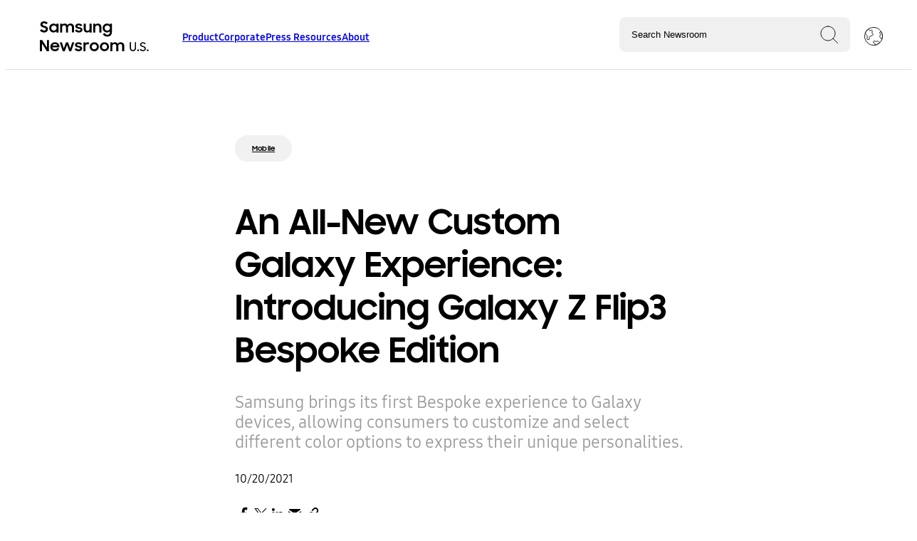

--- FILE ---
content_type: text/html; charset=UTF-8
request_url: https://news.samsung.com/us/galaxy-z-flip3-bespoke-edition-all-new-custom-galaxy-experience/
body_size: 19010
content:
<!doctype html>
<html lang="en-US">
<head>
	<base href="">
<meta http-equiv="x-ua-compatible" content="ie=edge">
<meta charset="UTF-8">
<meta name="robots" content="index, follow">
<meta http-equiv="content-language" content="en">
<meta name="viewport" content="width=device-width, initial-scale=1.0">
<title>An All-New Custom Galaxy Experience:  Introducing Galaxy Z Flip3 Bespoke Edition</title>
<meta name="description" content="Samsung brings its first Bespoke experience to Galaxy devices, allowing consumers to customize and select different color options to express their unique personalities.">
<meta name="author" content="Samsung Newsroom U.S.">
<meta name="copyright" content="2026">
<link rel="canonical" href="https://news.samsung.com/us/an-all-new-custom-galaxy-experience-introducing-galaxy-z-flip3-bespoke-edition">
<link rel="shortcut icon" type="image/x-icon" href="favicon.ico">
<meta property="og:type" content="website">
<meta property="og:url" content="https://news.samsung.com/us/an-all-new-custom-galaxy-experience-introducing-galaxy-z-flip3-bespoke-edition">
<meta property="og:title" content="An All-New Custom Galaxy Experience:  Introducing Galaxy Z Flip3 Bespoke Edition">
<meta property="og:description" content="Samsung brings its first Bespoke experience to Galaxy devices, allowing consumers to customize and select different color options to express their unique personalities.">
<meta property="og:image" content="https://img.us.news.samsung.com/us/wp-content/uploads/2021/10/20104046/Bespoke-Galaxy-Z-Flip3-2.gif">
<meta property="twitter:card" content="summary_large_image">
<meta property="twitter:url" content="https://news.samsung.com/us/an-all-new-custom-galaxy-experience-introducing-galaxy-z-flip3-bespoke-edition">
<meta property="twitter:title" content="An All-New Custom Galaxy Experience:  Introducing Galaxy Z Flip3 Bespoke Edition">
<meta property="twitter:description" content="Samsung brings its first Bespoke experience to Galaxy devices, allowing consumers to customize and select different color options to express their unique personalities.">
<meta property="twitter:image" content="https://img.us.news.samsung.com/us/wp-content/uploads/2021/10/20104046/Bespoke-Galaxy-Z-Flip3-2.gif">
<script type="application/ld+json">
{
  "@context": "https://schema.org",
  "@type": "NewsArticle",
  "mainEntityOfPage": {
    "@type": "WebPage",
    "@id": "https://news.samsung.com/us/an-all-new-custom-galaxy-experience-introducing-galaxy-z-flip3-bespoke-edition"
  },
  "headline": "An All-New Custom Galaxy Experience:  Introducing Galaxy Z Flip3 Bespoke Edition",
  "description": "Samsung brings its first Bespoke experience to Galaxy devices, allowing consumers to customize and select different color options to express their unique personalities.",
  "image": "https://img.us.news.samsung.com/us/wp-content/uploads/2021/10/20104046/Bespoke-Galaxy-Z-Flip3-2.gif",
  "author": {
    "@type": "Organization",
    "name": "Samsung U.S. Newsroom",
    "url": "https://news.samsung.com/us"
  },
  "publisher": {
    "@type": "Organization",
    "name": "Samsung U.S. Newsroom",
    "logo": {
      "@type": "ImageObject",
      "url": "https://news.samsung.com/us/wp-content/themes/samsung-newsroom-2023/assets/theme-images/default-card.png"
    }
  },
    "datePublished": "2021-10-20 10:01:17",
  "dateModified": "2024-06-27 13:25:02"
  }
</script>
	<meta name='robots' content='max-image-preview:large' />
<link rel="alternate" title="oEmbed (JSON)" type="application/json+oembed" href="https://news.samsung.com/us/wp-json/oembed/1.0/embed?url=https%3A%2F%2Fnews.samsung.com%2Fus%2Fgalaxy-z-flip3-bespoke-edition-all-new-custom-galaxy-experience%2F" />
<link rel="alternate" title="oEmbed (XML)" type="text/xml+oembed" href="https://news.samsung.com/us/wp-json/oembed/1.0/embed?url=https%3A%2F%2Fnews.samsung.com%2Fus%2Fgalaxy-z-flip3-bespoke-edition-all-new-custom-galaxy-experience%2F&#038;format=xml" />
<style id='wp-img-auto-sizes-contain-inline-css' type='text/css'>
img:is([sizes=auto i],[sizes^="auto," i]){contain-intrinsic-size:3000px 1500px}
/*# sourceURL=wp-img-auto-sizes-contain-inline-css */
</style>
<style id='wp-emoji-styles-inline-css' type='text/css'>

	img.wp-smiley, img.emoji {
		display: inline !important;
		border: none !important;
		box-shadow: none !important;
		height: 1em !important;
		width: 1em !important;
		margin: 0 0.07em !important;
		vertical-align: -0.1em !important;
		background: none !important;
		padding: 0 !important;
	}
/*# sourceURL=wp-emoji-styles-inline-css */
</style>
<style id='classic-theme-styles-inline-css' type='text/css'>
/*! This file is auto-generated */
.wp-block-button__link{color:#fff;background-color:#32373c;border-radius:9999px;box-shadow:none;text-decoration:none;padding:calc(.667em + 2px) calc(1.333em + 2px);font-size:1.125em}.wp-block-file__button{background:#32373c;color:#fff;text-decoration:none}
/*# sourceURL=/wp-includes/css/classic-themes.min.css */
</style>
<link rel='stylesheet' id='susn_reset-css' href='https://news.samsung.com/us/wp-content/themes/samsung-newsroom-2023/_reset.css?ver=d00428ea4533fc04051c1eda70241594' type='text/css' media='all' />
<link rel='stylesheet' id='susn_compiled-css' href='https://news.samsung.com/us/wp-content/themes/samsung-newsroom-2023/styles-min.css?ver=d00428ea4533fc04051c1eda70241594' type='text/css' media='all' />
<link rel='stylesheet' id='tablepress-default-css' href='https://news.samsung.com/us/wp-content/plugins/tablepress/css/build/default.css?ver=3.2.6' type='text/css' media='all' />
<script type="text/javascript" src="https://news.samsung.com/us/wp-content/plugins/nelio-ab-testing/assets/dist/js/visitor-type.js?ver=fed1bd0d2f7778dac059" id="nelio-ab-testing-visitor-type-js"></script>
<script type="text/javascript" src="https://news.samsung.com/us/wp-content/themes/samsung-newsroom-2023/script-min.js?ver=d00428ea4533fc04051c1eda70241594" id="susn_compiled-js"></script>
<link rel="https://api.w.org/" href="https://news.samsung.com/us/wp-json/" /><link rel="alternate" title="JSON" type="application/json" href="https://news.samsung.com/us/wp-json/wp/v2/posts/48165" /><link rel="canonical" href="https://news.samsung.com/us/galaxy-z-flip3-bespoke-edition-all-new-custom-galaxy-experience/" />
<link rel='shortlink' href='https://news.samsung.com/us/?p=48165' />
<link rel="icon" href="https://img.us.news.samsung.com/us/wp-content/uploads/2018/03/14131113/cropped-S-logo-150x150.png" sizes="32x32" />
<link rel="icon" href="https://img.us.news.samsung.com/us/wp-content/uploads/2018/03/14131113/cropped-S-logo.png" sizes="192x192" />
<link rel="apple-touch-icon" href="https://img.us.news.samsung.com/us/wp-content/uploads/2018/03/14131113/cropped-S-logo.png" />
<meta name="msapplication-TileImage" content="https://img.us.news.samsung.com/us/wp-content/uploads/2018/03/14131113/cropped-S-logo.png" />
		<style type="text/css" id="wp-custom-css">
			.article-body video, .article-body iframe{
	width:revert-layer;
}
.card-badge{
	display:none;
}
img.aligncenter, div.aligncenter, figure.aligncenter, img.wp-post-image {display: block; margin-left: auto!important; margin-right: auto!important;}		</style>
			<!-- Google tag (gtag.js) -->
<script async src="https://www.googletagmanager.com/gtag/js?id=G-SFLGT4KW7Z"></script>
<script>
	window.dataLayer = window.dataLayer || [];
	function gtag(){dataLayer.push(arguments);}
	gtag('js', new Date());
	gtag('config', 'G-SFLGT4KW7Z');
</script>
<!-- End Google tag (gtag.js) -->

<!-- Google Tag Manager for GA-4-->
<script>(function(w,d,s,l,i){w[l]=w[l]||[];w[l].push({'gtm.start':
new Date().getTime(),event:'gtm.js'});var f=d.getElementsByTagName(s)[0],
j=d.createElement(s),dl=l!='dataLayer'?'&l='+l:'';j.async=true;j.src=
'https://www.googletagmanager.com/gtm.js?id='+i+dl;f.parentNode.insertBefore(j,f);
})(window,document,'script','dataLayer','GTM-MTJKNNB');</script>
<!-- End Google Tag Manager for GA-4 -->

<!-- Hotjar Tracking Code for https://news.samsung.com/us/ -->
<script>
    (function(h,o,t,j,a,r){
        h.hj=h.hj||function(){(h.hj.q=h.hj.q||[]).push(arguments)};
        h._hjSettings={hjid:1200967,hjsv:6};
        a=o.getElementsByTagName('head')[0];
        r=o.createElement('script');r.async=1;
        r.src=t+h._hjSettings.hjid+j+h._hjSettings.hjsv;
        a.appendChild(r);
    })(window,document,'https://static.hotjar.com/c/hotjar-','.js?sv=');
</script>	<script>
		const MEDIABUCKET = 'https://img.us.news.samsung.com/us/wp-content/uploads/';
		const ISINSHOPAPP = false;	</script>
<style id='global-styles-inline-css' type='text/css'>
:root{--wp--preset--aspect-ratio--square: 1;--wp--preset--aspect-ratio--4-3: 4/3;--wp--preset--aspect-ratio--3-4: 3/4;--wp--preset--aspect-ratio--3-2: 3/2;--wp--preset--aspect-ratio--2-3: 2/3;--wp--preset--aspect-ratio--16-9: 16/9;--wp--preset--aspect-ratio--9-16: 9/16;--wp--preset--color--black: #000000;--wp--preset--color--cyan-bluish-gray: #abb8c3;--wp--preset--color--white: #ffffff;--wp--preset--color--pale-pink: #f78da7;--wp--preset--color--vivid-red: #cf2e2e;--wp--preset--color--luminous-vivid-orange: #ff6900;--wp--preset--color--luminous-vivid-amber: #fcb900;--wp--preset--color--light-green-cyan: #7bdcb5;--wp--preset--color--vivid-green-cyan: #00d084;--wp--preset--color--pale-cyan-blue: #8ed1fc;--wp--preset--color--vivid-cyan-blue: #0693e3;--wp--preset--color--vivid-purple: #9b51e0;--wp--preset--gradient--vivid-cyan-blue-to-vivid-purple: linear-gradient(135deg,rgb(6,147,227) 0%,rgb(155,81,224) 100%);--wp--preset--gradient--light-green-cyan-to-vivid-green-cyan: linear-gradient(135deg,rgb(122,220,180) 0%,rgb(0,208,130) 100%);--wp--preset--gradient--luminous-vivid-amber-to-luminous-vivid-orange: linear-gradient(135deg,rgb(252,185,0) 0%,rgb(255,105,0) 100%);--wp--preset--gradient--luminous-vivid-orange-to-vivid-red: linear-gradient(135deg,rgb(255,105,0) 0%,rgb(207,46,46) 100%);--wp--preset--gradient--very-light-gray-to-cyan-bluish-gray: linear-gradient(135deg,rgb(238,238,238) 0%,rgb(169,184,195) 100%);--wp--preset--gradient--cool-to-warm-spectrum: linear-gradient(135deg,rgb(74,234,220) 0%,rgb(151,120,209) 20%,rgb(207,42,186) 40%,rgb(238,44,130) 60%,rgb(251,105,98) 80%,rgb(254,248,76) 100%);--wp--preset--gradient--blush-light-purple: linear-gradient(135deg,rgb(255,206,236) 0%,rgb(152,150,240) 100%);--wp--preset--gradient--blush-bordeaux: linear-gradient(135deg,rgb(254,205,165) 0%,rgb(254,45,45) 50%,rgb(107,0,62) 100%);--wp--preset--gradient--luminous-dusk: linear-gradient(135deg,rgb(255,203,112) 0%,rgb(199,81,192) 50%,rgb(65,88,208) 100%);--wp--preset--gradient--pale-ocean: linear-gradient(135deg,rgb(255,245,203) 0%,rgb(182,227,212) 50%,rgb(51,167,181) 100%);--wp--preset--gradient--electric-grass: linear-gradient(135deg,rgb(202,248,128) 0%,rgb(113,206,126) 100%);--wp--preset--gradient--midnight: linear-gradient(135deg,rgb(2,3,129) 0%,rgb(40,116,252) 100%);--wp--preset--font-size--small: 13px;--wp--preset--font-size--medium: 20px;--wp--preset--font-size--large: 36px;--wp--preset--font-size--x-large: 42px;--wp--preset--spacing--20: 0.44rem;--wp--preset--spacing--30: 0.67rem;--wp--preset--spacing--40: 1rem;--wp--preset--spacing--50: 1.5rem;--wp--preset--spacing--60: 2.25rem;--wp--preset--spacing--70: 3.38rem;--wp--preset--spacing--80: 5.06rem;--wp--preset--shadow--natural: 6px 6px 9px rgba(0, 0, 0, 0.2);--wp--preset--shadow--deep: 12px 12px 50px rgba(0, 0, 0, 0.4);--wp--preset--shadow--sharp: 6px 6px 0px rgba(0, 0, 0, 0.2);--wp--preset--shadow--outlined: 6px 6px 0px -3px rgb(255, 255, 255), 6px 6px rgb(0, 0, 0);--wp--preset--shadow--crisp: 6px 6px 0px rgb(0, 0, 0);}:where(.is-layout-flex){gap: 0.5em;}:where(.is-layout-grid){gap: 0.5em;}body .is-layout-flex{display: flex;}.is-layout-flex{flex-wrap: wrap;align-items: center;}.is-layout-flex > :is(*, div){margin: 0;}body .is-layout-grid{display: grid;}.is-layout-grid > :is(*, div){margin: 0;}:where(.wp-block-columns.is-layout-flex){gap: 2em;}:where(.wp-block-columns.is-layout-grid){gap: 2em;}:where(.wp-block-post-template.is-layout-flex){gap: 1.25em;}:where(.wp-block-post-template.is-layout-grid){gap: 1.25em;}.has-black-color{color: var(--wp--preset--color--black) !important;}.has-cyan-bluish-gray-color{color: var(--wp--preset--color--cyan-bluish-gray) !important;}.has-white-color{color: var(--wp--preset--color--white) !important;}.has-pale-pink-color{color: var(--wp--preset--color--pale-pink) !important;}.has-vivid-red-color{color: var(--wp--preset--color--vivid-red) !important;}.has-luminous-vivid-orange-color{color: var(--wp--preset--color--luminous-vivid-orange) !important;}.has-luminous-vivid-amber-color{color: var(--wp--preset--color--luminous-vivid-amber) !important;}.has-light-green-cyan-color{color: var(--wp--preset--color--light-green-cyan) !important;}.has-vivid-green-cyan-color{color: var(--wp--preset--color--vivid-green-cyan) !important;}.has-pale-cyan-blue-color{color: var(--wp--preset--color--pale-cyan-blue) !important;}.has-vivid-cyan-blue-color{color: var(--wp--preset--color--vivid-cyan-blue) !important;}.has-vivid-purple-color{color: var(--wp--preset--color--vivid-purple) !important;}.has-black-background-color{background-color: var(--wp--preset--color--black) !important;}.has-cyan-bluish-gray-background-color{background-color: var(--wp--preset--color--cyan-bluish-gray) !important;}.has-white-background-color{background-color: var(--wp--preset--color--white) !important;}.has-pale-pink-background-color{background-color: var(--wp--preset--color--pale-pink) !important;}.has-vivid-red-background-color{background-color: var(--wp--preset--color--vivid-red) !important;}.has-luminous-vivid-orange-background-color{background-color: var(--wp--preset--color--luminous-vivid-orange) !important;}.has-luminous-vivid-amber-background-color{background-color: var(--wp--preset--color--luminous-vivid-amber) !important;}.has-light-green-cyan-background-color{background-color: var(--wp--preset--color--light-green-cyan) !important;}.has-vivid-green-cyan-background-color{background-color: var(--wp--preset--color--vivid-green-cyan) !important;}.has-pale-cyan-blue-background-color{background-color: var(--wp--preset--color--pale-cyan-blue) !important;}.has-vivid-cyan-blue-background-color{background-color: var(--wp--preset--color--vivid-cyan-blue) !important;}.has-vivid-purple-background-color{background-color: var(--wp--preset--color--vivid-purple) !important;}.has-black-border-color{border-color: var(--wp--preset--color--black) !important;}.has-cyan-bluish-gray-border-color{border-color: var(--wp--preset--color--cyan-bluish-gray) !important;}.has-white-border-color{border-color: var(--wp--preset--color--white) !important;}.has-pale-pink-border-color{border-color: var(--wp--preset--color--pale-pink) !important;}.has-vivid-red-border-color{border-color: var(--wp--preset--color--vivid-red) !important;}.has-luminous-vivid-orange-border-color{border-color: var(--wp--preset--color--luminous-vivid-orange) !important;}.has-luminous-vivid-amber-border-color{border-color: var(--wp--preset--color--luminous-vivid-amber) !important;}.has-light-green-cyan-border-color{border-color: var(--wp--preset--color--light-green-cyan) !important;}.has-vivid-green-cyan-border-color{border-color: var(--wp--preset--color--vivid-green-cyan) !important;}.has-pale-cyan-blue-border-color{border-color: var(--wp--preset--color--pale-cyan-blue) !important;}.has-vivid-cyan-blue-border-color{border-color: var(--wp--preset--color--vivid-cyan-blue) !important;}.has-vivid-purple-border-color{border-color: var(--wp--preset--color--vivid-purple) !important;}.has-vivid-cyan-blue-to-vivid-purple-gradient-background{background: var(--wp--preset--gradient--vivid-cyan-blue-to-vivid-purple) !important;}.has-light-green-cyan-to-vivid-green-cyan-gradient-background{background: var(--wp--preset--gradient--light-green-cyan-to-vivid-green-cyan) !important;}.has-luminous-vivid-amber-to-luminous-vivid-orange-gradient-background{background: var(--wp--preset--gradient--luminous-vivid-amber-to-luminous-vivid-orange) !important;}.has-luminous-vivid-orange-to-vivid-red-gradient-background{background: var(--wp--preset--gradient--luminous-vivid-orange-to-vivid-red) !important;}.has-very-light-gray-to-cyan-bluish-gray-gradient-background{background: var(--wp--preset--gradient--very-light-gray-to-cyan-bluish-gray) !important;}.has-cool-to-warm-spectrum-gradient-background{background: var(--wp--preset--gradient--cool-to-warm-spectrum) !important;}.has-blush-light-purple-gradient-background{background: var(--wp--preset--gradient--blush-light-purple) !important;}.has-blush-bordeaux-gradient-background{background: var(--wp--preset--gradient--blush-bordeaux) !important;}.has-luminous-dusk-gradient-background{background: var(--wp--preset--gradient--luminous-dusk) !important;}.has-pale-ocean-gradient-background{background: var(--wp--preset--gradient--pale-ocean) !important;}.has-electric-grass-gradient-background{background: var(--wp--preset--gradient--electric-grass) !important;}.has-midnight-gradient-background{background: var(--wp--preset--gradient--midnight) !important;}.has-small-font-size{font-size: var(--wp--preset--font-size--small) !important;}.has-medium-font-size{font-size: var(--wp--preset--font-size--medium) !important;}.has-large-font-size{font-size: var(--wp--preset--font-size--large) !important;}.has-x-large-font-size{font-size: var(--wp--preset--font-size--x-large) !important;}
/*# sourceURL=global-styles-inline-css */
</style>
</head>
<body class="wp-singular post-template-default single single-post postid-48165 single-format-standard wp-embed-responsive wp-theme-samsung-newsroom-2023">
				<header>
		<div class="header-left header-section">
			<button id="hamburger-menu" class="snr-header-nav_mobile-button snr-header-nav_mobile-button--open headerNavMobileButtonOpen">
	            Toggle Menu
	            <span class="snr-header-nav_mobile-button-line"></span>
	            <span class="snr-header-nav_mobile-button-line"></span>
	            <span class="snr-header-nav_mobile-button-line"></span>
	            <img id="close-mobile-menu" src="https://news.samsung.com/us/wp-content/themes/samsung-newsroom-2023/assets/theme-images/close.svg">
			</button>
			<a id="lockup" href="/us" title="Go to the Samsung Newsroom U.S. home page.">
				<img src="https://news.samsung.com/us/wp-content/themes/samsung-newsroom-2023/assets/theme-images/lockup.svg" alt="Samsung Newsroom U.S." title="Samsung Newsroom U.S.">
			</a>
			<div id="menu">
			<div class="menu-navigation-2023-container"><ul id="menu-navigation-2023" class="snr-header-primary"><li id="menu-item-66182" class="menu-item menu-item-type-custom menu-item-object-custom menu-item-has-children menu-item-66182 snr-header-primary_child-link-title"><a href="#" class="header">Product</a>
<ul class="sub-menu">
	<li id="menu-item-66192" class="menu-item menu-item-type-taxonomy menu-item-object-category current-post-ancestor current-menu-parent current-post-parent menu-item-66192 snr-header-primary_child-link-title"><a href="https://news.samsung.com/us/category/product/product-mobile/" class="header">Mobile</a></li>
	<li id="menu-item-66191" class="menu-item menu-item-type-taxonomy menu-item-object-category menu-item-66191 snr-header-primary_child-link-title"><a href="https://news.samsung.com/us/category/product/product-home-entertainment/" class="header">Home Entertainment</a></li>
	<li id="menu-item-66190" class="menu-item menu-item-type-taxonomy menu-item-object-category menu-item-66190 snr-header-primary_child-link-title"><a href="https://news.samsung.com/us/category/product/product-home-appliances/" class="header">Home Appliances</a></li>
	<li id="menu-item-66187" class="menu-item menu-item-type-taxonomy menu-item-object-category menu-item-66187 snr-header-primary_child-link-title"><a href="https://news.samsung.com/us/category/product/product-computing/" class="header">Computing</a></li>
	<li id="menu-item-66189" class="menu-item menu-item-type-taxonomy menu-item-object-category menu-item-66189 snr-header-primary_child-link-title"><a href="https://news.samsung.com/us/category/product/product-enterprise/product-enterprise-display/" class="header">Display</a></li>
	<li id="menu-item-66193" class="menu-item menu-item-type-taxonomy menu-item-object-category menu-item-66193 snr-header-primary_child-link-title"><a href="https://news.samsung.com/us/category/product/product-semiconductor/" class="header">Semiconductor</a></li>
	<li id="menu-item-66188" class="menu-item menu-item-type-taxonomy menu-item-object-category menu-item-66188 snr-header-primary_child-link-title"><a href="https://news.samsung.com/us/category/product/product-emerging-technology/" class="header">Innovation</a></li>
	<li id="menu-item-66186" class="menu-item menu-item-type-taxonomy menu-item-object-category current-post-ancestor current-menu-parent current-post-parent menu-item-66186 snr-header-primary_child-link-title"><a href="https://news.samsung.com/us/category/product/" class="header">See All Product News</a></li>
</ul>
</li>
<li id="menu-item-66183" class="menu-item menu-item-type-custom menu-item-object-custom menu-item-has-children menu-item-66183 snr-header-primary_child-link-title"><a href="#" class="header">Corporate</a>
<ul class="sub-menu">
	<li id="menu-item-66196" class="menu-item menu-item-type-taxonomy menu-item-object-category menu-item-66196 snr-header-primary_child-link-title"><a href="https://news.samsung.com/us/category/corporate/corporate-communities/" class="header">Communities</a></li>
	<li id="menu-item-66198" class="menu-item menu-item-type-taxonomy menu-item-object-category menu-item-66198 snr-header-primary_child-link-title"><a href="https://news.samsung.com/us/category/corporate/corporate-workforce/" class="header">Workforce</a></li>
	<li id="menu-item-66197" class="menu-item menu-item-type-taxonomy menu-item-object-category menu-item-66197 snr-header-primary_child-link-title"><a href="https://news.samsung.com/us/category/corporate/corporate-sustainability/" class="header">Sustainability</a></li>
	<li id="menu-item-66195" class="menu-item menu-item-type-taxonomy menu-item-object-category menu-item-66195 snr-header-primary_child-link-title"><a href="https://news.samsung.com/us/category/corporate/care/" class="header">Care</a></li>
	<li id="menu-item-66199" class="menu-item menu-item-type-taxonomy menu-item-object-category menu-item-66199 snr-header-primary_child-link-title"><a href="https://news.samsung.com/us/category/smart-home-samsung-innovation/" class="header">Smart Living</a></li>
	<li id="menu-item-71416" class="menu-item menu-item-type-taxonomy menu-item-object-category menu-item-71416 snr-header-primary_child-link-title"><a href="https://news.samsung.com/us/category/corporate/corporate-education/" class="header">Education</a></li>
	<li id="menu-item-66194" class="menu-item menu-item-type-taxonomy menu-item-object-category menu-item-66194 snr-header-primary_child-link-title"><a href="https://news.samsung.com/us/category/corporate/" class="header">See All Corporate News</a></li>
</ul>
</li>
<li id="menu-item-66184" class="menu-item menu-item-type-custom menu-item-object-custom menu-item-has-children menu-item-66184 snr-header-primary_child-link-title"><a href="#" class="header">Press Resources</a>
<ul class="sub-menu">
	<li id="menu-item-66200" class="menu-item menu-item-type-post_type menu-item-object-page menu-item-66200 snr-header-primary_child-link-title"><a href="https://news.samsung.com/us/press-resources/media-contacts/" class="header">Media Contacts</a></li>
	<li id="menu-item-66201" class="menu-item menu-item-type-post_type menu-item-object-page menu-item-66201 snr-header-primary_child-link-title"><a href="https://news.samsung.com/us/press-resources/media-library/" class="header">Media Library</a></li>
</ul>
</li>
<li id="menu-item-66185" class="menu-item menu-item-type-custom menu-item-object-custom menu-item-has-children menu-item-66185 snr-header-primary_child-link-title"><a href="#" class="header">About</a>
<ul class="sub-menu">
	<li id="menu-item-66204" class="menu-item menu-item-type-post_type menu-item-object-post menu-item-66204 snr-header-primary_child-link-title"><a href="https://news.samsung.com/us/samsung-in-america" class="header">Overview</a></li>
	<li id="menu-item-66203" class="menu-item menu-item-type-post_type menu-item-object-page menu-item-66203 snr-header-primary_child-link-title"><a href="https://news.samsung.com/us/about/executive-bios/" class="header">Executive Bios</a></li>
	<li id="menu-item-66202" class="menu-item menu-item-type-post_type menu-item-object-page menu-item-66202 snr-header-primary_child-link-title"><a href="https://news.samsung.com/us/public-affairs/" class="header">Public Affairs</a></li>
</ul>
</li>
</ul></div>			</div>
		</div>
		<div class="header-right header-section">
			<div id="top-search">
				<script>
	var autocompleteterms = "Galaxy XR, Android XR, One UI 7,One UI 8,Galaxy Z Flip7,Galaxy Z Flip7 FE,Galaxy Z Fold7,Galaxy Watch8,Galaxy Watch8 Classic,Smart Monitor M9,Galaxy XCover7 Pro,Galaxy Tab Active5 Pro,The Frame Pro,Bespoke AI,Samsung Vision AI,Music Frame,Odyssey 3D,Odyssey G9,Galaxy Tab S10 FE,Galaxy S24 FE,Galaxy Tab S10,SDC24,Galaxy Watch7,Galaxy Watch Ultra,Galaxy Z Flip6,Galaxy Z Fold6,Galaxy Buds3 Pro,Galaxy Buds3 Series,Galaxy Ring,Unpacked 2024,Galaxy Unpacked 2024,Galaxy Book4 Edge,Music Frame,One UI 6.1,Galaxy Tab Active5,Galaxy Ring,SmartThings for Business,Transparent MICRO LED,MrBeast,Emma Myers,Galaxy S24,Galaxy S24+,Galaxy S24 Ultra,Galaxy AI,Google Cloud,990 EVO SSD,Samsung Food,2024 Bespoke 4-Door Flex Refrigerator with Family Hub+,Bespoke Jet Bot Combo,Odyssey OLED G9,Odyssey OLED G8,Odyssey OLED G6,Galaxy Unpacked 2024,Samsung Unpacked 2024,Unpacked 2024,CES 2024,CES2024,Netflix,AI Energy Mode,Medications Tracking,Care Tips,The Frame-Disney100 Edition,Samsung Week,Samsung Auto Blocker,Odyssey Ark 2nd Gen,One UI 6,Relumino Mode,Gaming,SmartThings,SmartThings Energy,Solve for Tomorrow,SFT,Care,Samsung Care, Care+,OLED S90C TV,Partners in Sustainability,Samsung Wallet,Viewfinity S9,DEI,Galaxy Watch6,Galaxy Watch6 Classic,Watch6,Watch6 Classic,Tab S9, Tab S9+,Tab S9 Ultra,Galaxy Tab S9,Galaxy Z Flip5, ZFlip5,Galazy Z Fold5,ZFold5,Galaxy S23,Galaxy S23+,Galaxy S23 Ultra,Galaxy Book3 Pro,Galaxy Book3 Pro 360,Galaxy Book3,Unpacked 2023,CES 2023,Discover Samsung,Samsung Innovation Campus,Galaxy Watch5,Galaxy Z Fold4,Galaxy Z Flip4,SDC22,Galaxy S22,Galaxy S22 Plus,Galaxy S22 Ultra,Galaxy Tab S8,Metaverse,Samsung 837X,The Freestyle, Game Bar,Sign Language Zoom,SeeColors,Eco Packaging,Galaxy Upcycling,Bot Handy,Bot Care,Samsung Bot Handy,Samsung Bot Care,Health Smart Trainer,SmartThings Cooking,110-inch MICRO LED,JetBot 90 AI+,Bespoke 4-Door Flex,Galaxy Buds Pro,NeoQLED TV,Galaxy S21,Galaxy S21+,Galaxy S21 Ultra,Unpacked 2021,Galaxy Tab Active 3,CES 2021,The Premier,Premier,Projector TV,How COVID-19 is Shifting Job Responsibilities,New Normal,Back to Business,Next Normal,Life@Samsung,Employees,AirDresser,VX,Virtual Experience,Teachers,First Responders,Condola Rashad,The Terrace Soundbar,Galaxy Note10+ Star Wars Special Edition,Notebook,Gear Fit 2,Massive MIMO,AppStack,Samsung AppStack,Reinventing Roles for a New Era,COVID-19 (Coronavirus),Coronavirus,Samsung TV Plus,TV Plus,The Terrace TV, The Terrace Soundbar,Knox Suite,Samsung Money,Samsung Money by SoFi,Galaxy Z Flip,Galaxy S20,Galaxy S20 Plus,Galaxy S20 Ultra,Galaxy Buds Plus,TM Roh,8K TV,Disney Plus,Odyssey Gaming Monitor,Galaxy 5G Devices,Galaxy Anniversary Premium Package, Galaxy Note10+ Star Wars Special Edition,Note10,Note10+,Galaxy Book Flex alpha,HS Kim,Galaxy Chromebook,QLED 8K,TWS,Galaxy XCover Pro,XCover Pro,Ruggedized,Holiday Gift Guide,Ballie,GEMS,CES020,TeleWorld Solutions(TWS),T7,T7 Touch,Sero,The Sero,NRF 2020,V2X,Vehicle to Everything(V2X),ERI,Palo Alto,Samsung Experience Store,Retail,,Galaxy Watch Active2,Galaxy Watch Active2 Under Armour Edition,Galaxy Book S,DxO Mark,Dex in Car,Galaxy Buds,Galaxy BookGalaxy Note10,Galaxy Note10 Plus,Galaxy Note10 Plus 5G,Solve for Tomorrow,SFT,AI,IoT,Public Affairs,Solve for Tomorrow (SFT),CES,STEM,Smartphone,B-Roll,Education,Samsung,Samsung 837,Internet of Things (IoT),5G,Enterprise,Television (TV),Home Appliances,SamsungSolve,Wearable,Virtual Reality (VR),Samsung Culture,Samsung Developer Conference (SDC),SmartThings,STEAM,SamsungGives,Gear VR,unpacked,Refrigerator,Ann Woo,Employees,Bixby,Sustainability,Artificial Intelligence (AI),QLED TV,DJ Koh,Social Responsibility,Semiconductor,CES2016,Press Conference,CES2017,News Release,Family Hub,Tablet,CES2018,Washer\/Dryer,Day of Service,Marc Mathieu,Samsung Gives,Samsung Pay,Boys &amp; Girls Clubs,Wireless Network,Galaxy S9,CES2019,Knox,ARTIK\u2122,Solid State Drive (SSD),Awards,Galaxy Tab,Galaxy Note7,Career,Galaxy Note9,Soundbar,Donation,Network,Apps &amp; Services,Smart Home,Galaxy S8,Manufacturing Plant,Galaxy Note8,Mobile Computing,Philanthropy,Audio,Memory &amp; Storage,John Herrington,Mobility,Dave Das,Display,Digital Wallet,Monitors,Charity,Health,Veterans,Injong Rhee,Notebook 9,Gear 360,Newberry County facility,Mobile,Digital Signage,Partnership,Carrier,Smart TV,S Pen,Gaming,Faces of Samsung,Galaxy S10,SUHD,Gear S2,SmartWatch,Laptop,Harman,Verizon,Home Entertainment,Gear S3,Computer,Customer Care,V-NAND,Joseph Stinziano,MWC,Live Streaming,UHD,First Look,Frame TV,Energy Star,Tizen,LTE,Galaxy Watch,LED,Chef Collection, Notebook,Investment,Michael Lawder,Built-In Home Appliance,Justin Denison,Samsung DeX,Earnings,Marketing,Flex Duo,Olympic,Younghee Lee,Whirlpool,Samsung Annual Charity Gala,HDR,Galaxy S7,Galaxy S7 Edge,Zach Overton, Gear Fit 2,Millennials,Samsung Health,International Trade Commission (ITC),MicroLED TV,8K,Galaxy Fold,EPA,Citizenship,Executive Announcement,Climate Superstars Challenge,Exynos,Laundry,Vacuum,AT&amp;T,PC,Gear IconX,Product Exchange Program,Samsung Research America,The Wall,Connected Car,AR Emoji,BK Yoon,Financial,Revenue,Profit,4K,Hyunsuk Kim,Chromebook,POWERbot,4Doorflex,Sprint,Young Sohn,Fisher House Foundation,Ultra HD Blu-ray Player,Curtis Sasaki,Marketing Campaign,Internship,Think Tank Team,Samsung Premium Care,Autonomous Driving Technology,Samsung Experience,Samsung Flip,Galaxy Watch Active,Security,Galaxy Tab A,Retail,Activewash,Wireless Audio,Galaxy TabPro S,Patent,David Rhew,Image Sensor,Samsung Strategy and Innovation Center (SSIC),Nana Murugesan,Samsung Rewards,Galaxy Book,Tizen Developer Conference (TDC),James Stansberry,Samsung Discovery Series,Samsung Salutes,Isocell,IoT,Keynote,InfoComm,Home Monitoring Kit,Dishwasher,Notebook 7, Massive MIMO,Unpacked 2022";
	autocompleteterms = autocompleteterms.split(',');
</script>

<div id="searchFormContainer">
	<div id="mobileSearchTrigger">
		<img src="https://news.samsung.com/us/wp-content/themes/samsung-newsroom-2023/assets/theme-images/search.svg" title="Search Samsung U.S. Newsroom">
	</div>
	<form class="headerSearchForm" action="/us/search" id="searchForm" name="searchForm">
		<div id="searchInput">
			<input
				class="headerSearchInput snr-header-search_input"
				type="text"
				id="siteSearch"
				name="searchTerm"
				placeholder="Search Newsroom"
				autocomplete="off"
				value=""
			>
			<div id="closeAndClearSearch"></div>
		</div>
		<div class="suggestions headerSearchSuggestions" id="searchSuggestions">
			<p>Suggestions</p>
			<ul class="snr-autocomplete-dropdown_items">
								<li class="headerSearchSuggestedTerm" data-value="Galaxy XR">
					<a href="/us/search/?searchTerm=Galaxy XR" class="snr-autocomplete-dropdown_link">
						Galaxy XR					</a>
				</li>
								<li class="headerSearchSuggestedTerm" data-value="Samsung One UI">
					<a href="/us/search/?searchTerm=Samsung One UI" class="snr-autocomplete-dropdown_link">
						Samsung One UI					</a>
				</li>
								<li class="headerSearchSuggestedTerm" data-value="Galaxy Z Fold7">
					<a href="/us/search/?searchTerm=Galaxy Z Fold7" class="snr-autocomplete-dropdown_link">
						Galaxy Z Fold7					</a>
				</li>
								<li class="headerSearchSuggestedTerm" data-value="Galaxy Z Flip7">
					<a href="/us/search/?searchTerm=Galaxy Z Flip7" class="snr-autocomplete-dropdown_link">
						Galaxy Z Flip7					</a>
				</li>
								<li class="headerSearchSuggestedTerm" data-value="Smart Monitor M9">
					<a href="/us/search/?searchTerm=Smart Monitor M9" class="snr-autocomplete-dropdown_link">
						Smart Monitor M9					</a>
				</li>
							</ul>
		</div>
		<div id="autocomplete">
			<ul id="autocomplete-list"></ul>
		</div>
	</form>
</div>			</div>
			<a id="global" href="https://news.samsung.com/global/select-newsroom" title="Samsung Global Newsroom" class="image-hover-swap">
				<img class="off-hover" src="https://news.samsung.com/us/wp-content/themes/samsung-newsroom-2023/assets/theme-images/icon-global.svg" alt="Samsung Global Newsroom" title="Samsung Global Newsroom">
				<img class="on-hover" src="https://news.samsung.com/us/wp-content/themes/samsung-newsroom-2023/assets/theme-images/icon-global-blue.svg" alt="Samsung Global Newsroom" title="Samsung Global Newsroom">
			</a>
		</div>
	</header>
	<div id="mobile-menu" class="close-menu">
	<div class="mobile-menu-nav">
		<div class="menu-navigation-2023-container"><ul id="mobile-menu-menu" class="menu"><li class="menu-item menu-item-type-custom menu-item-object-custom menu-item-has-children menu-item-66182"><a href="#" class="header">Product</a>
<ul class="sub-menu">
	<li class="menu-item menu-item-type-taxonomy menu-item-object-category current-post-ancestor current-menu-parent current-post-parent menu-item-66192"><a href="https://news.samsung.com/us/category/product/product-mobile/" class="header">Mobile</a></li>
	<li class="menu-item menu-item-type-taxonomy menu-item-object-category menu-item-66191"><a href="https://news.samsung.com/us/category/product/product-home-entertainment/" class="header">Home Entertainment</a></li>
	<li class="menu-item menu-item-type-taxonomy menu-item-object-category menu-item-66190"><a href="https://news.samsung.com/us/category/product/product-home-appliances/" class="header">Home Appliances</a></li>
	<li class="menu-item menu-item-type-taxonomy menu-item-object-category menu-item-66187"><a href="https://news.samsung.com/us/category/product/product-computing/" class="header">Computing</a></li>
	<li class="menu-item menu-item-type-taxonomy menu-item-object-category menu-item-66189"><a href="https://news.samsung.com/us/category/product/product-enterprise/product-enterprise-display/" class="header">Display</a></li>
	<li class="menu-item menu-item-type-taxonomy menu-item-object-category menu-item-66193"><a href="https://news.samsung.com/us/category/product/product-semiconductor/" class="header">Semiconductor</a></li>
	<li class="menu-item menu-item-type-taxonomy menu-item-object-category menu-item-66188"><a href="https://news.samsung.com/us/category/product/product-emerging-technology/" class="header">Innovation</a></li>
	<li class="menu-item menu-item-type-taxonomy menu-item-object-category current-post-ancestor current-menu-parent current-post-parent menu-item-66186"><a href="https://news.samsung.com/us/category/product/" class="header">See All Product News</a></li>
</ul>
</li>
<li class="menu-item menu-item-type-custom menu-item-object-custom menu-item-has-children menu-item-66183"><a href="#" class="header">Corporate</a>
<ul class="sub-menu">
	<li class="menu-item menu-item-type-taxonomy menu-item-object-category menu-item-66196"><a href="https://news.samsung.com/us/category/corporate/corporate-communities/" class="header">Communities</a></li>
	<li class="menu-item menu-item-type-taxonomy menu-item-object-category menu-item-66198"><a href="https://news.samsung.com/us/category/corporate/corporate-workforce/" class="header">Workforce</a></li>
	<li class="menu-item menu-item-type-taxonomy menu-item-object-category menu-item-66197"><a href="https://news.samsung.com/us/category/corporate/corporate-sustainability/" class="header">Sustainability</a></li>
	<li class="menu-item menu-item-type-taxonomy menu-item-object-category menu-item-66195"><a href="https://news.samsung.com/us/category/corporate/care/" class="header">Care</a></li>
	<li class="menu-item menu-item-type-taxonomy menu-item-object-category menu-item-66199"><a href="https://news.samsung.com/us/category/smart-home-samsung-innovation/" class="header">Smart Living</a></li>
	<li class="menu-item menu-item-type-taxonomy menu-item-object-category menu-item-71416"><a href="https://news.samsung.com/us/category/corporate/corporate-education/" class="header">Education</a></li>
	<li class="menu-item menu-item-type-taxonomy menu-item-object-category menu-item-66194"><a href="https://news.samsung.com/us/category/corporate/" class="header">See All Corporate News</a></li>
</ul>
</li>
<li class="menu-item menu-item-type-custom menu-item-object-custom menu-item-has-children menu-item-66184"><a href="#" class="header">Press Resources</a>
<ul class="sub-menu">
	<li class="menu-item menu-item-type-post_type menu-item-object-page menu-item-66200"><a href="https://news.samsung.com/us/press-resources/media-contacts/" class="header">Media Contacts</a></li>
	<li class="menu-item menu-item-type-post_type menu-item-object-page menu-item-66201"><a href="https://news.samsung.com/us/press-resources/media-library/" class="header">Media Library</a></li>
</ul>
</li>
<li class="menu-item menu-item-type-custom menu-item-object-custom menu-item-has-children menu-item-66185"><a href="#" class="header">About</a>
<ul class="sub-menu">
	<li class="menu-item menu-item-type-post_type menu-item-object-post menu-item-66204"><a href="https://news.samsung.com/us/samsung-in-america" class="header">Overview</a></li>
	<li class="menu-item menu-item-type-post_type menu-item-object-page menu-item-66203"><a href="https://news.samsung.com/us/about/executive-bios/" class="header">Executive Bios</a></li>
	<li class="menu-item menu-item-type-post_type menu-item-object-page menu-item-66202"><a href="https://news.samsung.com/us/public-affairs/" class="header">Public Affairs</a></li>
</ul>
</li>
</ul></div>	</div>
</div>	<main data-slug="an-all-new-custom-galaxy-experience-introducing-galaxy-z-flip3-bespoke-edition">
<article id="post-container">
	<div class="article-content">
		<div class="article-head">
						<p class="post-category article_category">
				<a class="post-category" style="color:#000;"href="https://news.samsung.com/us/category/product/product-mobile/">
					Mobile				</a>
			</p>
						<h1>An All-New Custom Galaxy Experience:  Introducing Galaxy Z Flip3 Bespoke Edition</h1>
						<h2><p>Samsung brings its first Bespoke experience to Galaxy devices, allowing consumers to customize and select different color options to express their unique personalities.</p>
</h2>
						<p class="date article_launch_date">10/20/2021</p>
			<div class="share">
	<a target="_blank" class="post-share Facebook_Share image-hover-swap" href="https://www.facebook.com/sharer.php?u=https://news.samsung.com/us/galaxy-z-flip3-bespoke-edition-all-new-custom-galaxy-experience/">
		<img class="off-hover" src="https://news.samsung.com/us/wp-content/themes/samsung-newsroom-2023/assets/theme-images/post-share-facebook.svg" alt="Share to Facebook">
		<img class="on-hover" src="https://news.samsung.com/us/wp-content/themes/samsung-newsroom-2023/assets/theme-images/post-share-facebook-blue.svg" alt="Share to Facebook">
	</a>
	<a target="_blank" class="post-share Twitter_Share image-hover-swap" href="https://twitter.com/intent/tweet?text=An All-New Custom Galaxy Experience:  Introducing Galaxy Z Flip3 Bespoke Edition&url=https://news.samsung.com/us/galaxy-z-flip3-bespoke-edition-all-new-custom-galaxy-experience/">
		<img class="off-hover" src="https://news.samsung.com/us/wp-content/themes/samsung-newsroom-2023/assets/theme-images/post-share-twitter.svg" alt="Share to Twitter">
		<img class="on-hover" src="https://news.samsung.com/us/wp-content/themes/samsung-newsroom-2023/assets/theme-images/post-share-twitter-blue.svg" alt="Share to Twitter">
	</a>
	<a target="_blank" class="post-share Linkedin_Share image-hover-swap" href="https://www.linkedin.com/shareArticle?mini=true&url=https://news.samsung.com/us/galaxy-z-flip3-bespoke-edition-all-new-custom-galaxy-experience/">
		<img class="off-hover" src="https://news.samsung.com/us/wp-content/themes/samsung-newsroom-2023/assets/theme-images/post-share-linkedin.svg" alt="Share to LinkedIn">
		<img class="on-hover" src="https://news.samsung.com/us/wp-content/themes/samsung-newsroom-2023/assets/theme-images/post-share-linkedin-blue.svg" alt="Share to LinkedIn">
	</a>
	<a target="_blank" class="post-share Email_Share image-hover-swap" href="mailto:?body=https://news.samsung.com/us/galaxy-z-flip3-bespoke-edition-all-new-custom-galaxy-experience/&subject=An All-New Custom Galaxy Experience:  Introducing Galaxy Z Flip3 Bespoke Edition">
		<img class="off-hover" src="https://news.samsung.com/us/wp-content/themes/samsung-newsroom-2023/assets/theme-images/post-share-mail.svg" alt="Share via Email">
		<img class="on-hover" src="https://news.samsung.com/us/wp-content/themes/samsung-newsroom-2023/assets/theme-images/post-share-mail-blue.svg" alt="Share via Email">
	</a>
	<a class="post-share Copylink_Share image-hover-swap" id="copyLinkToClipBoard">
		<input type="text" value="https://news.samsung.com/us/galaxy-z-flip3-bespoke-edition-all-new-custom-galaxy-experience/" id="linkForClipboard" hidden>
		<img class="off-hover" src="https://news.samsung.com/us/wp-content/themes/samsung-newsroom-2023/assets/theme-images/post-share-link.svg" alt="Copy link to clipboard">
		<img class="on-hover" src="https://news.samsung.com/us/wp-content/themes/samsung-newsroom-2023/assets/theme-images/post-share-link-blue.svg" alt="Copy link to clipboard">
	</a>
</div>			<div class="featured-image">
							</div>
		</div>
		<div class="article-body">
			<p><img fetchpriority="high" decoding="async" class="aligncenter size-full wp-image-48298" src="https://img.us.news.samsung.com/us/wp-content/uploads/2021/10/20100454/Galaxy-Z-Flip3-Bespoke-Edition_main4.jpg" alt="" width="1000" height="707" srcset="https://img.us.news.samsung.com/us/wp-content/uploads/2021/10/20100454/Galaxy-Z-Flip3-Bespoke-Edition_main4.jpg 1000w, https://img.us.news.samsung.com/us/wp-content/uploads/2021/10/20100454/Galaxy-Z-Flip3-Bespoke-Edition_main4-600x424.jpg 600w, https://img.us.news.samsung.com/us/wp-content/uploads/2021/10/20100454/Galaxy-Z-Flip3-Bespoke-Edition_main4-950x672.jpg 950w" sizes="(max-width: 1000px) 100vw, 1000px" /></p>
<p><strong>Samsung Electronics Co., Ltd. </strong>today announced the Galaxy Z Flip3 Bespoke Edition, giving consumers a new way to customize their mobile device. By bringing the Bespoke experience to mobile for the first time, Samsung is empowering users to express themselves and to create a device that’s truly their own.</p>
<p>“Today’s customers are multi-faceted, and we believe their technology should reflect their unique lifestyles,”<strong> said Stephanie Choi, SVP &amp; Head of Marketing of the Mobile Communications Business at Samsung Electronics.</strong> “Galaxy Z Flip3 Bespoke Edition opens new experiences for customers to reflect who they are, through the technology they use the most.”</p>
<p><img decoding="async" class="aligncenter size-full wp-image-48274" style="font-size: 17.6px;" src="https://img.us.news.samsung.com/us/wp-content/uploads/2021/10/20095410/Bespoke-Edition_Z-Flip3-4-scaled.jpg" alt="" width="2560" height="1707" srcset="https://img.us.news.samsung.com/us/wp-content/uploads/2021/10/20095410/Bespoke-Edition_Z-Flip3-4-scaled.jpg 2560w, https://img.us.news.samsung.com/us/wp-content/uploads/2021/10/20095410/Bespoke-Edition_Z-Flip3-4-600x400.jpg 600w, https://img.us.news.samsung.com/us/wp-content/uploads/2021/10/20095410/Bespoke-Edition_Z-Flip3-4-950x633.jpg 950w, https://img.us.news.samsung.com/us/wp-content/uploads/2021/10/20095410/Bespoke-Edition_Z-Flip3-4-1536x1024.jpg 1536w, https://img.us.news.samsung.com/us/wp-content/uploads/2021/10/20095410/Bespoke-Edition_Z-Flip3-4-2048x1365.jpg 2048w" sizes="(max-width: 2560px) 100vw, 2560px" /></p>
<p>The Galaxy Z Flip3 empowers users to express themselves with a compact, iconic design and premium features. Since its launch, Galaxy Z Flip3 users have been drawn to the device’s unique customization abilities including its flexible form factor, a creative array of accessories, and the ability to optimize their mobile experience with One UI. Responding to this demand, Samsung is expanding with new customizable color combinations and special UX for users to further personalize their device with the Bespoke Edition, providing options not available anywhere else on the market.</p>
<p><img decoding="async" class="aligncenter size-full wp-image-48276" src="https://img.us.news.samsung.com/us/wp-content/uploads/2021/10/20095432/Bespoke-Edition_Z-Flip3-6-scaled.jpg" alt="" width="2560" height="1707" srcset="https://img.us.news.samsung.com/us/wp-content/uploads/2021/10/20095432/Bespoke-Edition_Z-Flip3-6-scaled.jpg 2560w, https://img.us.news.samsung.com/us/wp-content/uploads/2021/10/20095432/Bespoke-Edition_Z-Flip3-6-600x400.jpg 600w, https://img.us.news.samsung.com/us/wp-content/uploads/2021/10/20095432/Bespoke-Edition_Z-Flip3-6-950x633.jpg 950w, https://img.us.news.samsung.com/us/wp-content/uploads/2021/10/20095432/Bespoke-Edition_Z-Flip3-6-1536x1024.jpg 1536w, https://img.us.news.samsung.com/us/wp-content/uploads/2021/10/20095432/Bespoke-Edition_Z-Flip3-6-2048x1365.jpg 2048w" sizes="(max-width: 2560px) 100vw, 2560px" /></p>
<p>To identify color options, Samsung researched current and future color trends and analyzed sociocultural trends to anticipate changes in customer’s preferences and needs. Samsung also tested thousands of color options and identified hues and that would perfectly complement each other — no matter the combination. The result is a palette of 49 possible color combinations for Galaxy Z Flip3 Bespoke Edition. Customers can mix and match to create their own unique combination by choosing phone frame options of Black or Silver, and front and back colors of Blue, Yellow, Pink, White, or Black.</p>
<p>And because users’ style and taste continue to evolve, Samsung is also offering Bespoke Upgrade Care<sup>1</sup> exclusively for Galaxy Z Flip3 Bespoke Edition users so they can change their device color whenever they want to. Galaxy Z Flip3 Bespoke Edition owners can register to replace their device panel with new colors at Samsung.com<sup>2</sup>, ensuring their device keeps pace with their evolving style. </p>
<p><img loading="lazy" decoding="async" class="aligncenter size-full wp-image-48273" src="https://img.us.news.samsung.com/us/wp-content/uploads/2021/10/20095358/Bespoke-Edition_Z-Flip3-3-scaled.jpg" alt="" width="2560" height="1707" srcset="https://img.us.news.samsung.com/us/wp-content/uploads/2021/10/20095358/Bespoke-Edition_Z-Flip3-3-scaled.jpg 2560w, https://img.us.news.samsung.com/us/wp-content/uploads/2021/10/20095358/Bespoke-Edition_Z-Flip3-3-600x400.jpg 600w, https://img.us.news.samsung.com/us/wp-content/uploads/2021/10/20095358/Bespoke-Edition_Z-Flip3-3-950x633.jpg 950w, https://img.us.news.samsung.com/us/wp-content/uploads/2021/10/20095358/Bespoke-Edition_Z-Flip3-3-1536x1024.jpg 1536w, https://img.us.news.samsung.com/us/wp-content/uploads/2021/10/20095358/Bespoke-Edition_Z-Flip3-3-2048x1365.jpg 2048w" sizes="auto, (max-width: 2560px) 100vw, 2560px" /></p>
<p>Customers can also customize Galaxy Watch4 series at the Galaxy Watch4 Bespoke Studio, by mixing and matching from a variety of Galaxy Watch4 series colors, sizes, and strap styles. Galaxy Watch4 series users will also get even more opportunities for personalization through the latest software update<sup>3</sup>, which features a host of new customizable watch face styles, a more tailored fall detection feature that enables users to adjust sensitivity, and a new “knock, knock” wrist motion that activates favorite or most-used apps and features.</p>
<h5><span style="color: #000000;"><strong>Availability</strong> </span></h5>
<p>Customers can design and check out their Galaxy Z Flip3 and Watch4 Bespoke Edition at Bespoke Studio exclusively on Samsung.com starting today. Bespoke Studio offers a fun and engaging experience with 360° previews of combinations and ways to download an image of the selections for easily shareable social content. Once the order is placed, devices are tailor-made and arrive in unique packaging with a Bespoke Edition wallpaper and Cover Screen that matches the device’s colors for a fully coordinated look. Galaxy Z Flip3 Bespoke Edition, starting at $1099.99, also comes with 12 months of Samsung Care+<sup>4</sup> protection — users’ phones will be covered from accidental damage, including screen replacement, water damage and back cover replacement.</p>
<p>Only on Samsung.com, consumers can enjoy up to $600 trade-in credit towards their Galaxy Z Flip3 Bespoke Edition.<sup>5</sup></p>
<div class="embedded product-module">
		<a id="product-module-0" href="https://www.samsung.com/us/smartphones/galaxy-z-flip7/" title="Galaxy Z Flip7" class="snr-article_product-image" target="_blank">
		<img decoding="async" src="https://img.us.news.samsung.com/us/wp-content/uploads/2022/08/25102758/Flip7_Newsroom-Module_LAUNCH.png" alt="Galaxy Z Flip7">
		</a>
	</div>
<h5><span style="color: #000000;"><strong>About Galaxy Z Flip3 5G</strong></span></h5>
<p>For those who want style that comes with function, the Galaxy Z Flip3 is the ideal device with its stylish, sleek, compact, and iconic design, enhanced camera features, and a larger Cover Screen<sup>6</sup> built for quick use on the go.  Unfold and snap a stunning selfie with Z Flip3’s studio-quality camera features with Flex mode, then add to your social feed, which scrolls smoother than ever with a 120Hz adaptive refresh rate.</p>

<table id="tablepress-274" class="tablepress tablepress-id-274 tbody-has-connected-cells">
<thead>
<tr class="row-1">
	<th colspan="3" class="column-1">Galaxy Z Flip3 Bespoke Edition Specifications</th>
</tr>
</thead>
<tbody class="row-striping row-hover">
<tr class="row-2">
	<td rowspan="11" class="column-1">Display</td><td rowspan="6" class="column-2">Main Screen</td><td class="column-3">6.7-inch FHD+ Dynamic AMOLED 2X Display(22:9) Infinity Flex Display</td>
</tr>
<tr class="row-3">
	<td class="column-3">2640 x 1080</td>
</tr>
<tr class="row-4">
	<td class="column-3">425ppi </td>
</tr>
<tr class="row-5">
	<td class="column-3">120Hz adaptive refresh rate</td>
</tr>
<tr class="row-6">
	<td class="column-3">900 nits(HBM), 1200 nits(peak)</td>
</tr>
<tr class="row-7">
	<td class="column-3">*Measured diagonally, Galaxy Z Flip3 5G's Main Screen size is 6.7" in the full rectangle and 6.6" with accounting for the rounded corners; actual viewable area is less due to the rounded corners and camera hole.</td>
</tr>
<tr class="row-8">
	<td rowspan="5" class="column-2">Cover Screen</td><td class="column-3">1.9-inch Super AMOLED Display                                                                                                      </td>
</tr>
<tr class="row-9">
	<td class="column-3">260 x 512</td>
</tr>
<tr class="row-10">
	<td class="column-3">302ppi</td>
</tr>
<tr class="row-11">
	<td class="column-3">935 nits(HBM)</td>
</tr>
<tr class="row-12">
	<td class="column-3">*Measured diagonally, Galaxy Z Flip3 5G's Cover Screen size is 1.9" in the full rectangle and 1.8" with accounting for the rounded corners; actual viewable area is less due to the rounded corners.</td>
</tr>
<tr class="row-13">
	<td rowspan="4" class="column-1">Dimension &amp; Weight</td><td class="column-2">Folded</td><td class="column-3">72.2 x 86.4 x 17.1mm (Hinge) - 15.9mm (Sagging)</td>
</tr>
<tr class="row-14">
	<td rowspan="2" class="column-2">Unfolded</td><td class="column-3">72.2 x 166.0 x 6.9mm </td>
</tr>
<tr class="row-15">
	<td class="column-3">*The thickness of Galaxy Z Flip3 5G when unfolded does not include the frame of the main display.</td>
</tr>
<tr class="row-16">
	<td class="column-2">Weight</td><td class="column-3">183 g</td>
</tr>
<tr class="row-17">
	<td rowspan="6" class="column-1">Camera</td><td class="column-2">Front Camera</td><td class="column-3">10MP Selfie Camera: F2.4, Pixel size: 1.22μm, FOV: 80˚</td>
</tr>
<tr class="row-18">
	<td rowspan="5" class="column-2">Rear Dual   Camera</td><td class="column-3">12MP Ultra Wide Camera: F2.2, Pixel size: 1.12μm, FOV: 123˚</td>
</tr>
<tr class="row-19">
	<td class="column-3">12MP Wide-angle Camera: Dual Pixel AF, OIS, F1.8</td>
</tr>
<tr class="row-20">
	<td class="column-3">Pixel size: 1.4μm, FOV: 78˚</td>
</tr>
<tr class="row-21">
	<td class="column-3">Super clear glass with Corning® Gorilla® Glass with DX</td>
</tr>
<tr class="row-22">
	<td class="column-3">Up to 10x digital zoom, HDR10+ recording, Tracking AF</td>
</tr>
<tr class="row-23">
	<td colspan="2" class="column-1">AP</td><td class="column-3">5㎚ 64-bit Octa-Core Processor <br />
<br />
※ 2.84㎓ (Maximum Clock Speed) + 2.4㎓ + 1.8㎓</td>
</tr>
<tr class="row-24">
	<td colspan="2" class="column-1">Memory</td><td class="column-3">8GB RAM with 256GB internal storage (UFS 3.1)<br />
<br />
*Availability may vary by market. Actual storage space may vary by market, model, file size and format.</td>
</tr>
<tr class="row-25">
	<td colspan="2" class="column-1">Battery</td><td class="column-3">3,300 mAh (typical) dual battery<br />
<br />
*Typical value tested under third-party laboratory condition. Typical value is the estimated average value considering the deviation in battery capacity among the battery samples tested under IEC 61960 standard. Rated (minimum) capacity is 3203mAh. Actual battery life may vary depending on network environment, usage patterns and other factors.</td>
</tr>
<tr class="row-26">
	<td colspan="2" class="column-1">Charging</td><td class="column-3">Fast Charging compatible on wired and wireless*<br />
<br />
Wireless PowerShare**<br />
<br />
Fast charging 15W<br />
<br />
Fast wireless charging 10W<br />
<br />
Reverse wireless charging 4.5W<br />
<br />
*Wired charging compatible with QC2.0 and AFC, Wireless charging compatible with WPC and PMA<br />
<br />
**Wireless PowerShare is limited to Samsung or other brand smartphones with WPC Qi wireless charging, such as Galaxy S21 series, Galaxy Z Fold2, Galaxy Note20, Galaxy Note20 Ultra, Galaxy S20, S20+, S20 Ultra, Galaxy Z Flip, Galaxy Note10, Note10+, Galaxy S10e, S10, S10+, S9, S9+, S8, S8+, S8 Active, S7, S7 edge, S7 Active, S6, S6 edge, S6 Active, S6 edge+, Note9, Note8, Note FE, Note5, and wearables such as Galaxy Watch Active, Gear Sport, Gear S3, Galaxy Watch, and Galaxy Buds. May not work with certain accessories, covers, or other brand devices. May affect call reception or data services, depending on your network environment.</td>
</tr>
<tr class="row-27">
	<td colspan="2" class="column-1">Water Resistance</td><td class="column-3">IPX8<br />
<br />
*IPX8 is based on test conditions for submersion in up to 1.5 meters of freshwater for up to 30 minutes. Not advised for beach or pool use. Not dust-resistant.</td>
</tr>
<tr class="row-28">
	<td colspan="2" class="column-1">OS</td><td class="column-3">Android 11</td>
</tr>
<tr class="row-29">
	<td colspan="2" class="column-1">Network</td><td class="column-3">*: Enhanced 4X4 MIMO, 7CA, LAA, LTE Cat.20<br />
<br />
[5G]**: Non-Standalone (NSA), Standalone (SA), Sub6 / mmWave<br />
<br />
*Actual speed may vary depending on market, carrier, and user environment.<br />
<br />
**Requires optimal 5G connection. Actual speed may vary depending on market, carrier, and user environment.<br />
<br />
</td>
</tr>
<tr class="row-30">
	<td colspan="2" class="column-1">Connectivity</td><td class="column-3"> 802.11 a/b/g/n/ac/ax HE80 MIMO, 1024QAM<br />
<br />
 Bluetooth® v 5.1 (LE up to 2Mbps), USB Type-C, NFC, Location (GPS, Galileo, Glonass, BeiDou)<br />
<br />
*Galileo and BeiDou coverage may be limited. BeiDou may not be available for certain countries.</td>
</tr>
<tr class="row-31">
	<td colspan="2" class="column-1">SIM Card</td><td class="column-3">One eSIM and one Nano SIM<br />
<br />
*SIM card sold separately. Availability may vary depending on market and carrier.<br />
<br />
**eSIM availability may vary depending on software version, region and carrier. Check with your carrier if your mobile network plan supports eSIM.</td>
</tr>
<tr class="row-32">
	<td colspan="2" rowspan="4" class="column-1">Payment</td><td class="column-3">Samsung Pay</td>
</tr>
<tr class="row-33">
	<td class="column-3">Credit &amp; debit cards: supports MST and/or NFC</td>
</tr>
<tr class="row-34">
	<td class="column-3">Membership cards, Gift cards, Transit cards, Reward point service </td>
</tr>
<tr class="row-35">
	<td class="column-3">*Available in select markets. Payment solutions and available features may vary depending on market, carrier, and service providers.</td>
</tr>
<tr class="row-36">
	<td colspan="2" class="column-1">Sensors</td><td class="column-3">Capacitive Fingerprint sensor (side), Accelerometer, Barometer, Gyro sensor, Geomagnetic sensor, Hall sensor (analog), Proximity sensor, Light sensor</td>
</tr>
<tr class="row-37">
	<td colspan="2" class="column-1">Authentication</td><td class="column-3">Lock type: pattern, PIN, password<br />
<br />
Biometric lock type: Fingerprint sensor, Face recognition<br />
<br />
*Face recognition only available when unfolded with the Front Camera.</td>
</tr>
<tr class="row-38">
	<td colspan="2" rowspan="11" class="column-1">Audio</td><td class="column-3">Stereo speakers<br />
<br />
Surround sound with Dolby Atmos technology (Dolby Digital, Dolby Digital Plus included.)<br />
<br />
UHQ 32-bit &amp;DSD64/128 support*, PCM: Up to 32 bits, DSD: DSD64/128</td>
</tr>
<tr class="row-39">
	<td class="column-3">Audio playback format: MP3, M4A, 3GA, AAC, OGG, OGA, WAV, AMR, AWB, FLAC, MID, MIDI, XMF, MXMF, IMY, RTTTL, RTX, OTA, APE, DSF, DFF</td>
</tr>
<tr class="row-40">
	<td class="column-3">Bluetooth</td>
</tr>
<tr class="row-41">
	<td class="column-3">Dual Audio: connect two Bluetooth devices to the Galaxy Z Flip3 to play audio through the two devices simultaneously.</td>
</tr>
<tr class="row-42">
	<td class="column-3">Scalable Codec: Enhanced Bluetooth connection under ambient radio frequency interference.</td>
</tr>
<tr class="row-43">
	<td class="column-3">Recording</td>
</tr>
<tr class="row-44">
	<td class="column-3">Recording quality is improved with the High AOP Mic that minimizes distortion in noisy environments.</td>
</tr>
<tr class="row-45">
	<td class="column-3">*DSD64 and DSD128 playback can be limited depending on the file format.</td>
</tr>
<tr class="row-46">
	<td class="column-3">*The two connected devices may exhibit a slight difference in sound output.</td>
</tr>
<tr class="row-47">
	<td class="column-3">*Available only for certain accessories made by Samsung and AKG.</td>
</tr>
<tr class="row-48">
	<td class="column-3">*AOP: Acoustic Overload Point</td>
</tr>
<tr class="row-49">
	<td colspan="2" class="column-1">Video</td><td class="column-3">Video playback format: MP4, M4V, 3GP, 3G2, AVI, FLV, MKV, WEBM<br />
<br />
TV connection<br />
<br />
Wireless: Smart View (screen mirroring 1080p at 30fps)</td>
</tr>
<tr class="row-50">
	<td colspan="2" class="column-1">Security</td><td class="column-3">Knox platform: real-time monitoring and protection.<br />
<br />
Virus, malware prevention.<br />
<br />
 Secure Folder: a secure space on the device to isolate and protect content such as apps, photos, movies, and private files.<br />
<br />
*Virus and malware prevention solution providers may vary depending on market. Availability may vary by market and carrier.</td>
</tr>
<tr class="row-51">
	<td colspan="2" class="column-1">Colors</td><td class="column-3">Blue, Yellow, Pink, White, Black<br />
(Frame color options: Black or Silver)</td>
</tr>
<tr class="row-52">
	<td colspan="2" class="column-1">In the Box</td><td class="column-3">Galaxy Z Flip3 5G, Data Cable, Ejection Pin, Quick Start Guide<br />
<br />
*Actual components may not be available depending on the model and region. Package color may vary depending on device color.</td>
</tr>
</tbody>
</table>
<!-- #tablepress-274 from cache -->
<h6>* All specifications and descriptions provided herein may be different from the actual specifications and descriptions of the product. Samsung reserves the right to make changes to this page and the contents herein, including without limitation, functionality, features, specifications, GUI, images, videos, benefits, design, pricing, components, performance, availability, capabilities, and any other product information, without notice.</h6>
<h6> </h6>
<h6>1 The Bespoke Upgrade Care service will be available to Galaxy Z Flip3 Bespoke Edition only, starting November 2021. Users can get their panel replaced with an additional service fee. Frames are not swappable. The service fee may vary by country.</h6>
<h6>2 The service process may vary by country.</h6>
<h6>3 Availability may vary by market or operator. The update will initially be available on Bluetooth versions of the Galaxy Watch4 series and will roll out to LTE versions shortly thereafter. Requires the latest version of the Galaxy Wearable app and Galaxy Watch4 plugin.</h6>
<h6>4 Samsung Care+ requires a free registration within 30 days from the phone’s purchase date at Samsung Members or free.samsungcareplus.com. Protection coverage, service, redemption and availability may vary by market. Full information on Samsung Care+ is available at <a href="http://www.samsung.com/samsung-care-plus/">www.samsung.com/samsung-care-plus/</a></h6>
<h6>5 Eligible devices for trade-in include smartphone, tablet and smartwatches. Restrictions may apply.</h6>
<h6>6 Compared to Galaxy Z Flip 5G.</h6>
		</div>
				<div class="tags">
			<h5>Tags</h5>
			<a href="https://news.samsung.com/us/tag/foldables/" rel="tag">Foldables</a>, <a href="https://news.samsung.com/us/tag/galaxy/" rel="tag">Galaxy</a>, <a href="https://news.samsung.com/us/tag/galaxy-z-flip/" rel="tag">Galaxy Z Flip</a>, <a href="https://news.samsung.com/us/tag/galaxy-z-flip3/" rel="tag">Galaxy Z Flip3</a>, <a href="https://news.samsung.com/us/tag/galaxy-z-series/" rel="tag">Galaxy Z Series</a>, <a href="https://news.samsung.com/us/tag/mobile/" rel="tag">Mobile</a>, <a href="https://news.samsung.com/us/tag/smartphone/" rel="tag">Smartphone</a>, <a href="https://news.samsung.com/us/tag/stephanie-choi/" rel="tag">Stephanie Choi</a>, <a href="https://news.samsung.com/us/tag/unpacked-2021/" rel="tag">Unpacked 2021</a>		</div>
				<div class="share-bottom">
			<h5>Share</h5>
			<div class="share">
	<a target="_blank" class="post-share Facebook_Share image-hover-swap" href="https://www.facebook.com/sharer.php?u=https://news.samsung.com/us/galaxy-z-flip3-bespoke-edition-all-new-custom-galaxy-experience/">
		<img class="off-hover" src="https://news.samsung.com/us/wp-content/themes/samsung-newsroom-2023/assets/theme-images/post-share-facebook.svg" alt="Share to Facebook">
		<img class="on-hover" src="https://news.samsung.com/us/wp-content/themes/samsung-newsroom-2023/assets/theme-images/post-share-facebook-blue.svg" alt="Share to Facebook">
	</a>
	<a target="_blank" class="post-share Twitter_Share image-hover-swap" href="https://twitter.com/intent/tweet?text=An All-New Custom Galaxy Experience:  Introducing Galaxy Z Flip3 Bespoke Edition&url=https://news.samsung.com/us/galaxy-z-flip3-bespoke-edition-all-new-custom-galaxy-experience/">
		<img class="off-hover" src="https://news.samsung.com/us/wp-content/themes/samsung-newsroom-2023/assets/theme-images/post-share-twitter.svg" alt="Share to Twitter">
		<img class="on-hover" src="https://news.samsung.com/us/wp-content/themes/samsung-newsroom-2023/assets/theme-images/post-share-twitter-blue.svg" alt="Share to Twitter">
	</a>
	<a target="_blank" class="post-share Linkedin_Share image-hover-swap" href="https://www.linkedin.com/shareArticle?mini=true&url=https://news.samsung.com/us/galaxy-z-flip3-bespoke-edition-all-new-custom-galaxy-experience/">
		<img class="off-hover" src="https://news.samsung.com/us/wp-content/themes/samsung-newsroom-2023/assets/theme-images/post-share-linkedin.svg" alt="Share to LinkedIn">
		<img class="on-hover" src="https://news.samsung.com/us/wp-content/themes/samsung-newsroom-2023/assets/theme-images/post-share-linkedin-blue.svg" alt="Share to LinkedIn">
	</a>
	<a target="_blank" class="post-share Email_Share image-hover-swap" href="mailto:?body=https://news.samsung.com/us/galaxy-z-flip3-bespoke-edition-all-new-custom-galaxy-experience/&subject=An All-New Custom Galaxy Experience:  Introducing Galaxy Z Flip3 Bespoke Edition">
		<img class="off-hover" src="https://news.samsung.com/us/wp-content/themes/samsung-newsroom-2023/assets/theme-images/post-share-mail.svg" alt="Share via Email">
		<img class="on-hover" src="https://news.samsung.com/us/wp-content/themes/samsung-newsroom-2023/assets/theme-images/post-share-mail-blue.svg" alt="Share via Email">
	</a>
	<a class="post-share Copylink_Share image-hover-swap" id="copyLinkToClipBoard">
		<input type="text" value="https://news.samsung.com/us/galaxy-z-flip3-bespoke-edition-all-new-custom-galaxy-experience/" id="linkForClipboard" hidden>
		<img class="off-hover" src="https://news.samsung.com/us/wp-content/themes/samsung-newsroom-2023/assets/theme-images/post-share-link.svg" alt="Copy link to clipboard">
		<img class="on-hover" src="https://news.samsung.com/us/wp-content/themes/samsung-newsroom-2023/assets/theme-images/post-share-link-blue.svg" alt="Copy link to clipboard">
	</a>
</div>		</div>
	</div>
	<script>
		var trueContentArray = [];
		var contentArray = document.querySelectorAll('.article-body');
		var articleContent = document.querySelector('.article-content');
		for(var c=0;c<contentArray.length;c++){
			for(var cc=0;cc<contentArray[c].children.length;cc++){
				trueContentArray.push(contentArray[c].children[cc]);
			}
		}
		//console.log('trueContentArray', trueContentArray);
			</script>
</article>

<section class="press-info">
	<div class="press-kit">
		<div class="press-kit-container">
					<h3>Press Kit</h3>
			<div class="download-container">
				<div class="download-items">
										<div class="items">
						<div class="item-size">
							<img src="https://news.samsung.com/us/wp-content/themes/samsung-newsroom-2023/assets/theme-images/file.svg">
							<span><strong>13 Items</strong></span>
						</div>
												<span><strong>1.43 MB</strong></span>
											</div>
															<div class="download-item">
						<span><strong>Images.zip (12) - 1.42 MB</strong></span>
												<a href="//snr-2019-presskits-production.s3.amazonaws.com/an_all_new_custom_galaxy_experience_introducing_galaxy_z_flip3_bespoke_edition/images/images.zip" class="snr-article-press-kit_item">
							<img src="https://news.samsung.com/us/wp-content/themes/samsung-newsroom-2023/assets/theme-images/download.svg">
						</a>
											</div>
										<div class="download-item">
						<span><strong>Article.txt - 5.59 KB</strong></span>
												<a href="//snr-2019-presskits-production.s3.amazonaws.com/an_all_new_custom_galaxy_experience_introducing_galaxy_z_flip3_bespoke_edition/article.txt" class="snr-article-press-kit_item">
							<img src="https://news.samsung.com/us/wp-content/themes/samsung-newsroom-2023/assets/theme-images/download.svg">
						</a>
											</div>
									</div>
								<div class="download-all">
					<a href="//snr-2019-presskits-production.s3.amazonaws.com/an_all_new_custom_galaxy_experience_introducing_galaxy_z_flip3_bespoke_edition/an_all_new_custom_galaxy_experience_introducing_galaxy_z_flip3_bespoke_edition.zip" class="cta black pill snr-article-press-kit_download-all">Download all</a>
				</div>
							</div>
		<div class="media-contact">
	<h3>Media Contact</h3>
	<div class="contact"><p><strong>Mobile Experience (MX)</strong><br>Smartphone, Wearable, Tablet, PC and Mobile Accessories<br>SamsungMobilePR@edelman.com</p></div></div>
		</div>
	</div>
</section>

<div class="inner">
	<section class="more-stories">
		<h2>More Stories</h2>
		<div class="latest-news-wrap" id="cardContainer">
			<div class="latest-news-wrap" id="cardContainer">
<div class="article-card" data-article="53481">
	<div class="image-container">
		
		<a href="https://news.samsung.com/us/samsung-galaxy-foldables-more-sustainable-future-most-versatile-mobile-experience-unpacked-2022/" title="Read New Samsung Galaxy Foldables Drive More Sustainable Future  While Providing the Most Versatile Mobile Experience" class="acard">
						<picture>
				<source media="(min-width: 720px)" srcset="https://img.us.news.samsung.com/us/wp-content/uploads/2022/08/27110902/galaxy-for-planet-featured-432x286.png">
				<img src="https://img.us.news.samsung.com/us/wp-content/uploads/2022/08/27110902/galaxy-for-planet-featured-200x200.png" alt="Image for New Samsung Galaxy Foldables Drive More Sustainable Future  While Providing the Most Versatile Mobile Experience">
			</picture>
		</a>
	</div>
	<div class="post-details">
					<div class="category-badge-container">
									<a class="post-category" href="https://news.samsung.com/us/category/corporate/">
						Corporate					</a>
													<span class="post-category  blue">
						Press&nbsp;Release					</span>
							</div>
				<h4 class="headline">
			<a href="https://news.samsung.com/us/samsung-galaxy-foldables-more-sustainable-future-most-versatile-mobile-experience-unpacked-2022/" title="Read New Samsung Galaxy Foldables Drive More Sustainable Future  While Providing the Most Versatile Mobile Experience">
				New Samsung Galaxy Foldables Drive More Sustainable Future  While Providing the Most Versatile Mobile Experience			</a>
		</h4>
		<p class="post-date">August 10, 2022</p>
	</div>
</div>
<div class="article-card" data-article="53061">
	<div class="image-container">
		
		<a href="https://news.samsung.com/us/tm-roh-2022-unpacked-foldable-smartphones-mainstream-moment/" title="Read The Mainstream Moment for Foldable Smartphones Is Here" class="acard">
						<picture>
				<source media="(min-width: 720px)" srcset="https://img.us.news.samsung.com/us/wp-content/uploads/2022/07/19103039/Main_Thumbnail_no-text_Dr_TM_Roh.jpg">
				<img src="https://img.us.news.samsung.com/us/wp-content/uploads/2022/07/19103039/Main_Thumbnail_no-text_Dr_TM_Roh.jpg" alt="Image for The Mainstream Moment for Foldable Smartphones Is Here">
			</picture>
		</a>
	</div>
	<div class="post-details">
					<div class="category-badge-container">
									<a class="post-category" href="https://news.samsung.com/us/category/product/product-mobile/">
						Mobile					</a>
											</div>
				<h4 class="headline">
			<a href="https://news.samsung.com/us/tm-roh-2022-unpacked-foldable-smartphones-mainstream-moment/" title="Read The Mainstream Moment for Foldable Smartphones Is Here">
				The Mainstream Moment for Foldable Smartphones Is Here			</a>
		</h4>
		<p class="post-date">July 20, 2022</p>
	</div>
</div>
<div class="article-card" data-article="47458">
	<div class="image-container">
		
		<a href="https://news.samsung.com/us/samsungs-one-ui-next-level-galaxy-z-series-foldable-experiences/" title="Read Samsung’s One UI 3.1.1 Is Bringing Next-Level Foldable Experiences to Galaxy Z Series Users" class="acard">
						<picture>
				<source media="(min-width: 720px)" srcset="https://img.us.news.samsung.com/us/wp-content/uploads/2021/08/11082638/Galaxy-Z-Fold3-5g-37-scaled.jpg">
				<img src="https://img.us.news.samsung.com/us/wp-content/uploads/2021/08/11082638/Galaxy-Z-Fold3-5g-37-scaled.jpg" alt="Image for Samsung’s One UI 3.1.1 Is Bringing Next-Level Foldable Experiences to Galaxy Z Series Users">
			</picture>
		</a>
	</div>
	<div class="post-details">
					<div class="category-badge-container">
									<a class="post-category" href="https://news.samsung.com/us/category/product/product-mobile/">
						Mobile					</a>
													<span class="post-category  blue">
						Press&nbsp;Release					</span>
							</div>
				<h4 class="headline">
			<a href="https://news.samsung.com/us/samsungs-one-ui-next-level-galaxy-z-series-foldable-experiences/" title="Read Samsung’s One UI 3.1.1 Is Bringing Next-Level Foldable Experiences to Galaxy Z Series Users">
				Samsung’s One UI 3.1.1 Is Bringing Next-Level Foldable Experiences to Galaxy Z Series Users			</a>
		</h4>
		<p class="post-date">August 31, 2021</p>
	</div>
</div>
</div>
		</div>
	</section>
</div>
</main>
<footer>
	<div class="links">
		<p class="main">
			<a href="https://www.samsung.com/us/" class="snr-footer_samsungcom">Samsung.com</a>
			<span class="separator"></span>
			<a href="/us/press-resources/media-contacts/" class="snr-footer_mediacontacts">Media Contacts</a>
		</p>
		<p class="legal">
			<a href="https://www.samsung.com/us/common/privacy.html" target="_blank" class="snr-footer_privacypolicy">Privacy Policy</a>
			<span class="separator"></span>
			<a href="https://www.samsung.com/us/common/legal.html" target="_blank" class="snr-footer_"legal>Legal</a>
			<span class="separator"></span>
			Copyright © 1995-2026 SAMSUNG All Rights Reserved
		</p>
	</div>
	<div class="social">
	<a href="https://x.com/samsungnewsus" target="_blank" class="snr-footer_twitter image-hover-swap">
		<img class="off-hover" src="https://news.samsung.com/us/wp-content/themes/samsung-newsroom-2023/assets/theme-images/icon-social-x.svg" alt="Samsung Newsroom U.S. on X">
		<img class="on-hover" src="https://news.samsung.com/us/wp-content/themes/samsung-newsroom-2023/assets/theme-images/icon-social-x-blue.svg" alt="Samsung Newsroom U.S. on X">
	</a>
	<a href="https://www.linkedin.com/company/samsung-electronics-america/" target="_blank" class="snr-footer_linkedin image-hover-swap">
		<img class="off-hover" src="https://news.samsung.com/us/wp-content/themes/samsung-newsroom-2023/assets/theme-images/icon-social-linkedin.svg" alt="Samsung on LinkedIn">
		<img class="on-hover" src="https://news.samsung.com/us/wp-content/themes/samsung-newsroom-2023/assets/theme-images/icon-social-linkedin-blue.svg" alt="Samsung on LinkedIn">
	</a>
	<a href="https://www.youtube.com/channel/UC27nz0bk9Alm-P20X9BLKVQ" target="_blank" class="snr-footer_youtube image-hover-swap">
		<img class="off-hover" src="https://news.samsung.com/us/wp-content/themes/samsung-newsroom-2023/assets/theme-images/icon-social-youtube.svg" alt="Samsung Newsroom U.S. on YouTube">
		<img class="on-hover" src="https://news.samsung.com/us/wp-content/themes/samsung-newsroom-2023/assets/theme-images/icon-social-youtube-blue.svg" alt="Samsung on LinkedIn">
	</a>
	<a href="https://www.facebook.com/samsungelectronics" target="_blank" class="snr-footer_facebook image-hover-swap">
		<img class="off-hover" src="https://news.samsung.com/us/wp-content/themes/samsung-newsroom-2023/assets/theme-images/icon-social-facebook.svg" alt="Samsung on Facebook">
		<img class="on-hover" src="https://news.samsung.com/us/wp-content/themes/samsung-newsroom-2023/assets/theme-images/icon-social-facebook-blue.svg" alt="Samsung on LinkedIn">
	</a>
</div>
</footer>
<div id="mask" style="display:none;"></div>
<script id="scom_retarget">
	//console.log('Will Retarget.');
	var articleContainer = '.article-content';
	const linkEls = Array.from(document.querySelectorAll(articleContainer+' a'));
	linkEls.forEach((el) => {
		if (
			el.href.includes("www.samsung.com") ||
			el.href.includes("https://samsung.com")
		){
			el.classList.add('retargeted');
			if(el.href.indexOf('r=true&referrer=usnewsroom') == -1){
				let thisHref = el.href;
				let thisHash = '';
				let sep = '?';
				if(thisHref.indexOf('#') > -1){
					splitHref = thisHref.split('#');
					thisHash = '#'+splitHref[1];
					thisHref = splitHref[0];
				}
				if(el.href.indexOf('?') > -1){
					sep = '&';
				}
				el.href = thisHref+sep+'r=true&referrer=usnewsroom'+thisHash;
			}
		}
	});
</script><script type="speculationrules">
{"prefetch":[{"source":"document","where":{"and":[{"href_matches":"/us/*"},{"not":{"href_matches":["/us/wp-*.php","/us/wp-admin/*","/us/wp-content/uploads/*","/us/wp-content/*","/us/wp-content/plugins/*","/us/wp-content/themes/samsung-newsroom-2023/*","/us/*\\?(.+)"]}},{"not":{"selector_matches":"a[rel~=\"nofollow\"]"}},{"not":{"selector_matches":".no-prefetch, .no-prefetch a"}}]},"eagerness":"conservative"}]}
</script>
<script type="text/javascript" src="https://news.samsung.com/us/wp-includes/js/wp-embed.min.js?ver=d00428ea4533fc04051c1eda70241594" id="wp-embed-js" defer="defer" data-wp-strategy="defer"></script>
<script id="wp-emoji-settings" type="application/json">
{"baseUrl":"https://s.w.org/images/core/emoji/17.0.2/72x72/","ext":".png","svgUrl":"https://s.w.org/images/core/emoji/17.0.2/svg/","svgExt":".svg","source":{"concatemoji":"https://news.samsung.com/us/wp-includes/js/wp-emoji-release.min.js?ver=d00428ea4533fc04051c1eda70241594"}}
</script>
<script type="module">
/* <![CDATA[ */
/*! This file is auto-generated */
const a=JSON.parse(document.getElementById("wp-emoji-settings").textContent),o=(window._wpemojiSettings=a,"wpEmojiSettingsSupports"),s=["flag","emoji"];function i(e){try{var t={supportTests:e,timestamp:(new Date).valueOf()};sessionStorage.setItem(o,JSON.stringify(t))}catch(e){}}function c(e,t,n){e.clearRect(0,0,e.canvas.width,e.canvas.height),e.fillText(t,0,0);t=new Uint32Array(e.getImageData(0,0,e.canvas.width,e.canvas.height).data);e.clearRect(0,0,e.canvas.width,e.canvas.height),e.fillText(n,0,0);const a=new Uint32Array(e.getImageData(0,0,e.canvas.width,e.canvas.height).data);return t.every((e,t)=>e===a[t])}function p(e,t){e.clearRect(0,0,e.canvas.width,e.canvas.height),e.fillText(t,0,0);var n=e.getImageData(16,16,1,1);for(let e=0;e<n.data.length;e++)if(0!==n.data[e])return!1;return!0}function u(e,t,n,a){switch(t){case"flag":return n(e,"\ud83c\udff3\ufe0f\u200d\u26a7\ufe0f","\ud83c\udff3\ufe0f\u200b\u26a7\ufe0f")?!1:!n(e,"\ud83c\udde8\ud83c\uddf6","\ud83c\udde8\u200b\ud83c\uddf6")&&!n(e,"\ud83c\udff4\udb40\udc67\udb40\udc62\udb40\udc65\udb40\udc6e\udb40\udc67\udb40\udc7f","\ud83c\udff4\u200b\udb40\udc67\u200b\udb40\udc62\u200b\udb40\udc65\u200b\udb40\udc6e\u200b\udb40\udc67\u200b\udb40\udc7f");case"emoji":return!a(e,"\ud83e\u1fac8")}return!1}function f(e,t,n,a){let r;const o=(r="undefined"!=typeof WorkerGlobalScope&&self instanceof WorkerGlobalScope?new OffscreenCanvas(300,150):document.createElement("canvas")).getContext("2d",{willReadFrequently:!0}),s=(o.textBaseline="top",o.font="600 32px Arial",{});return e.forEach(e=>{s[e]=t(o,e,n,a)}),s}function r(e){var t=document.createElement("script");t.src=e,t.defer=!0,document.head.appendChild(t)}a.supports={everything:!0,everythingExceptFlag:!0},new Promise(t=>{let n=function(){try{var e=JSON.parse(sessionStorage.getItem(o));if("object"==typeof e&&"number"==typeof e.timestamp&&(new Date).valueOf()<e.timestamp+604800&&"object"==typeof e.supportTests)return e.supportTests}catch(e){}return null}();if(!n){if("undefined"!=typeof Worker&&"undefined"!=typeof OffscreenCanvas&&"undefined"!=typeof URL&&URL.createObjectURL&&"undefined"!=typeof Blob)try{var e="postMessage("+f.toString()+"("+[JSON.stringify(s),u.toString(),c.toString(),p.toString()].join(",")+"));",a=new Blob([e],{type:"text/javascript"});const r=new Worker(URL.createObjectURL(a),{name:"wpTestEmojiSupports"});return void(r.onmessage=e=>{i(n=e.data),r.terminate(),t(n)})}catch(e){}i(n=f(s,u,c,p))}t(n)}).then(e=>{for(const n in e)a.supports[n]=e[n],a.supports.everything=a.supports.everything&&a.supports[n],"flag"!==n&&(a.supports.everythingExceptFlag=a.supports.everythingExceptFlag&&a.supports[n]);var t;a.supports.everythingExceptFlag=a.supports.everythingExceptFlag&&!a.supports.flag,a.supports.everything||((t=a.source||{}).concatemoji?r(t.concatemoji):t.wpemoji&&t.twemoji&&(r(t.twemoji),r(t.wpemoji)))});
//# sourceURL=https://news.samsung.com/us/wp-includes/js/wp-emoji-loader.min.js
/* ]]> */
</script>
</body>
</html>


--- FILE ---
content_type: image/svg+xml
request_url: https://news.samsung.com/us/wp-content/themes/samsung-newsroom-2023/assets/theme-images/post-share-link-blue.svg
body_size: 735
content:
<svg width="24" height="24" viewBox="0 0 24 24" fill="none" xmlns="http://www.w3.org/2000/svg">
<g clip-path="url(#clip0_3742_10570)">
<path d="M10.7661 17.1447L8.8114 19.1596C6.48184 21.3084 3.48286 17.9747 5.56474 15.7255L9.47413 11.6889C9.90925 11.2404 10.4849 10.9927 11.0941 10.9927C11.7033 10.9927 12.279 11.2404 12.7141 11.6889C13.591 12.5659 14.9165 11.2806 14.0663 10.3769C13.2697 9.56018 12.2187 9.10498 11.0874 9.10498C9.9628 9.10498 8.90512 9.55349 8.10852 10.3769L4.21252 14.4134C1.62189 17.0175 3.46278 21.7837 7.19142 21.7435C8.31604 21.7435 9.37371 21.295 10.1703 20.4716L12.125 18.4567C12.9752 17.553 11.6497 16.2677 10.7728 17.1447H10.7661Z" fill="#2189FF"/>
<path d="M20.0097 4.25857C18.45 2.58503 15.6117 2.58503 14.052 4.25857L12.0973 6.27351C11.7358 6.64838 11.7425 7.24416 12.1173 7.60564C12.4922 7.96713 13.088 7.96043 13.4495 7.58556L15.4042 5.57062C17.7337 3.43519 20.7327 6.75549 18.6508 9.00472L14.7415 13.0413C13.8779 13.9651 12.3383 13.9651 11.4814 13.0279C10.8856 12.4857 9.8815 12.8405 9.87481 13.6772C9.86811 13.9249 9.97522 14.1726 10.1426 14.3533C11.709 16.0336 14.5339 16.0336 16.1004 14.3533L20.0097 10.3168C21.6297 8.64324 21.6297 5.92541 20.0097 4.25857Z" fill="#2189FF"/>
</g>
<defs>
<clipPath id="clip0_3742_10570">
<rect width="18.2282" height="18.7436" fill="white" transform="translate(3 3)"/>
</clipPath>
</defs>
</svg>


--- FILE ---
content_type: image/svg+xml
request_url: https://news.samsung.com/us/wp-content/themes/samsung-newsroom-2023/assets/theme-images/post-share-facebook.svg
body_size: 337
content:
<svg width="24" height="24" viewBox="0 0 24 24" fill="none" xmlns="http://www.w3.org/2000/svg">
<g clip-path="url(#clip0_3742_10624)">
<path d="M17.1389 2.66666H14.495C12.0617 2.66666 10.0884 4.63992 10.0884 7.07322V9.71716H7.44446V13.2424H10.0884V20.2929H13.6136V13.2424H16.2576L17.1389 9.71716H13.6136V7.07322C13.6136 6.58674 14.0076 6.19191 14.495 6.19191H17.1389V2.66666Z" fill="black"/>
</g>
<defs>
<clipPath id="clip0_3742_10624">
<rect width="11" height="19" fill="white" transform="translate(7 2)"/>
</clipPath>
</defs>
</svg>


--- FILE ---
content_type: text/javascript
request_url: https://news.samsung.com/us/wp-content/plugins/nelio-ab-testing/assets/dist/js/visitor-type.js?ver=fed1bd0d2f7778dac059
body_size: 2693
content:
(()=>{var t={148:(t,r,e)=>{"use strict";var n=e(9762),o=Array.prototype.forEach,i=Object.create;t.exports=function(t){var r=i(null);return o.call(arguments,function(t){n(t)&&function(t,r){var e;for(e in t)r[e]=t[e]}(Object(t),r)}),r}},214:(t,r,e)=>{"use strict";t.exports=e(525)()?String.prototype.contains:e(1521)},525:t=>{"use strict";var r="razdwatrzy";t.exports=function(){return"function"==typeof r.contains&&!0===r.contains("dwa")&&!1===r.contains("foo")}},1521:t=>{"use strict";var r=String.prototype.indexOf;t.exports=function(t){return r.call(this,t,arguments[1])>-1}},2093:(t,r,e)=>{"use strict";t.exports=e(3380)()?Object.keys:e(4232)},2215:t=>{var r=function(){if("object"==typeof self&&self)return self;if("object"==typeof window&&window)return window;throw new Error("Unable to resolve global `this`")};t.exports=function(){if(this)return this;try{Object.defineProperty(Object.prototype,"__global__",{get:function(){return this},configurable:!0})}catch(t){return r()}try{return __global__||r()}finally{delete Object.prototype.__global__}}()},2363:t=>{"use strict";t.exports=function(){return"object"==typeof globalThis&&!!globalThis&&globalThis.Array===Array}},2380:(t,r,e)=>{"use strict";t.exports=e(4195)()?e(8209).Symbol:e(6613)},2562:(t,r,e)=>{"use strict";var n=e(8175),o={object:!0,function:!0,undefined:!0};t.exports=function(t){return!!n(t)&&hasOwnProperty.call(o,typeof t)}},2941:(t,r,e)=>{"use strict";var n=e(8263),o=Object.create,i=Object.defineProperty,s=Object.prototype,c=o(null);t.exports=function(t){for(var r,e,o=0;c[t+(o||"")];)++o;return c[t+=o||""]=!0,i(s,r="@@"+t,n.gs(null,function(t){e||(e=!0,i(this,r,n(t)),e=!1)})),r}},3055:t=>{"use strict";t.exports=function(t){return!!t&&("symbol"==typeof t||!!t.constructor&&"Symbol"===t.constructor.name&&"Symbol"===t[t.constructor.toStringTag])}},3297:(t,r,e)=>{"use strict";var n=e(3055);t.exports=function(t){if(!n(t))throw new TypeError(t+" is not a symbol");return t}},3333:(t,r,e)=>{"use strict";var n=e(8263),o=e(8209).Symbol;t.exports=function(t){return Object.defineProperties(t,{hasInstance:n("",o&&o.hasInstance||t("hasInstance")),isConcatSpreadable:n("",o&&o.isConcatSpreadable||t("isConcatSpreadable")),iterator:n("",o&&o.iterator||t("iterator")),match:n("",o&&o.match||t("match")),replace:n("",o&&o.replace||t("replace")),search:n("",o&&o.search||t("search")),species:n("",o&&o.species||t("species")),split:n("",o&&o.split||t("split")),toPrimitive:n("",o&&o.toPrimitive||t("toPrimitive")),toStringTag:n("",o&&o.toStringTag||t("toStringTag")),unscopables:n("",o&&o.unscopables||t("unscopables"))})}},3380:t=>{"use strict";t.exports=function(){try{return Object.keys("primitive"),!0}catch(t){return!1}}},3595:(t,r,e)=>{"use strict";var n=e(2093),o=e(7134),i=Math.max;t.exports=function(t,r){var e,s,c,u=i(arguments.length,2);for(t=Object(o(t)),c=function(n){try{t[n]=r[n]}catch(t){e||(e=t)}},s=1;s<u;++s)n(r=arguments[s]).forEach(c);if(void 0!==e)throw e;return t}},4080:(t,r,e)=>{"use strict";var n=e(9202);t.exports=function(t){if("function"!=typeof t)return!1;if(!hasOwnProperty.call(t,"length"))return!1;try{if("number"!=typeof t.length)return!1;if("function"!=typeof t.call)return!1;if("function"!=typeof t.apply)return!1}catch(t){return!1}return!n(t)}},4195:(t,r,e)=>{"use strict";var n=e(8209),o={object:!0,symbol:!0};t.exports=function(){var t,r=n.Symbol;if("function"!=typeof r)return!1;t=r("test symbol");try{String(t)}catch(t){return!1}return!!o[typeof r.iterator]&&!!o[typeof r.toPrimitive]&&!!o[typeof r.toStringTag]}},4232:(t,r,e)=>{"use strict";var n=e(9762),o=Object.keys;t.exports=function(t){return o(n(t)?Object(t):t)}},5339:t=>{"use strict";t.exports=function(){var t,r=Object.assign;return"function"==typeof r&&(r(t={foo:"raz"},{bar:"dwa"},{trzy:"trzy"}),t.foo+t.bar+t.trzy==="razdwatrzy")}},6011:t=>{"use strict";t.exports=function(){}},6596:(t,r,e)=>{"use strict";t.exports=e(5339)()?Object.assign:e(3595)},6613:(t,r,e)=>{"use strict";var n,o,i,s=e(8263),c=e(3297),u=e(8209).Symbol,a=e(2941),p=e(3333),f=e(8118),l=Object.create,y=Object.defineProperties,b=Object.defineProperty;if("function"==typeof u)try{String(u()),i=!0}catch(t){}else u=null;o=function(t){if(this instanceof o)throw new TypeError("Symbol is not a constructor");return n(t)},t.exports=n=function t(r){var e;if(this instanceof t)throw new TypeError("Symbol is not a constructor");return i?u(r):(e=l(o.prototype),r=void 0===r?"":String(r),y(e,{__description__:s("",r),__name__:s("",a(r))}))},p(n),f(n),y(o.prototype,{constructor:s(n),toString:s("",function(){return this.__name__})}),y(n.prototype,{toString:s(function(){return"Symbol ("+c(this).__description__+")"}),valueOf:s(function(){return c(this)})}),b(n.prototype,n.toPrimitive,s("",function(){var t=c(this);return"symbol"==typeof t?t:t.toString()})),b(n.prototype,n.toStringTag,s("c","Symbol")),b(o.prototype,n.toStringTag,s("c",n.prototype[n.toStringTag])),b(o.prototype,n.toPrimitive,s("c",n.prototype[n.toPrimitive]))},6873:(t,r,e)=>{"use strict";var n=e(4080),o=/^\s*class[\s{/}]/,i=Function.prototype.toString;t.exports=function(t){return!!n(t)&&!o.test(i.call(t))}},7134:(t,r,e)=>{"use strict";var n=e(9762);t.exports=function(t){if(!n(t))throw new TypeError("Cannot use null or undefined");return t}},8118:(t,r,e)=>{"use strict";var n=e(8263),o=e(3297),i=Object.create(null);t.exports=function(t){return Object.defineProperties(t,{for:n(function(r){return i[r]?i[r]:i[r]=t(String(r))}),keyFor:n(function(t){var r;for(r in o(t),i)if(i[r]===t)return r})})}},8175:t=>{"use strict";t.exports=function(t){return null!=t}},8209:(t,r,e)=>{"use strict";t.exports=e(2363)()?globalThis:e(2215)},8263:(t,r,e)=>{"use strict";var n=e(8175),o=e(6873),i=e(6596),s=e(148),c=e(214);(t.exports=function(t,r){var e,o,u,a,p;return arguments.length<2||"string"!=typeof t?(a=r,r=t,t=null):a=arguments[2],n(t)?(e=c.call(t,"c"),o=c.call(t,"e"),u=c.call(t,"w")):(e=u=!0,o=!1),p={value:r,configurable:e,enumerable:o,writable:u},a?i(s(a),p):p}).gs=function(t,r,e){var u,a,p,f;return"string"!=typeof t?(p=e,e=r,r=t,t=null):p=arguments[3],n(r)?o(r)?n(e)?o(e)||(p=e,e=void 0):e=void 0:(p=r,r=e=void 0):r=void 0,n(t)?(u=c.call(t,"c"),a=c.call(t,"e")):(u=!0,a=!1),f={get:r,set:e,configurable:u,enumerable:a},p?i(s(p),f):f}},9202:(t,r,e)=>{"use strict";var n=e(2562);t.exports=function(t){if(!n(t))return!1;try{return!!t.constructor&&t.constructor.prototype===t}catch(t){return!1}}},9762:(t,r,e)=>{"use strict";var n=e(6011)();t.exports=function(t){return t!==n&&null!==t}}},r={};function e(n){var o=r[n];if(void 0!==o)return o.exports;var i=r[n]={exports:{}};return t[n](i,i.exports,e),i.exports}var n={};(()=>{"use strict";e(2380);const t={activeSegments:{},geo:{location:"",ipAddress:"",lastUpdate:""},firstVisit:0};!function(){const r=function(){try{const r=JSON.parse(function(t){var r;const e=document.cookie.split(";").map(t=>t.trim()).reduce((t,r)=>{var e,n;return t[null!==(e=r.split("=")[0])&&void 0!==e?e:""]=null!==(n=r.split("=")[1])&&void 0!==n?n:"",t},{});if(e[t])return decodeURIComponent(null!==(r=e[t])&&void 0!==r?r:"")}("nabSegmentation")||"{}");return Object.assign(Object.assign({},t),r)}catch(r){return t}}();!function(t){!function(t,r){const e=Object.assign({path:"/",expires:0},{expires:120}||{});let n=`nabSegmentation=${encodeURIComponent(r)};`;0<e.expires&&(n+=` expires=${new Date((new Date).getTime()+864e5*e.expires).toUTCString()};`),n+=` path=${e.path};`,n+=" SameSite=None; Secure;",document.cookie=n}(0,JSON.stringify(t))}(Object.assign(Object.assign({},r),{firstVisit:r.firstVisit||Number.parseInt(Date.now().toString())||0}))}()})();var o=nab="undefined"==typeof nab?{}:nab;for(var i in n)o[i]=n[i];n.__esModule&&Object.defineProperty(o,"__esModule",{value:!0})})();